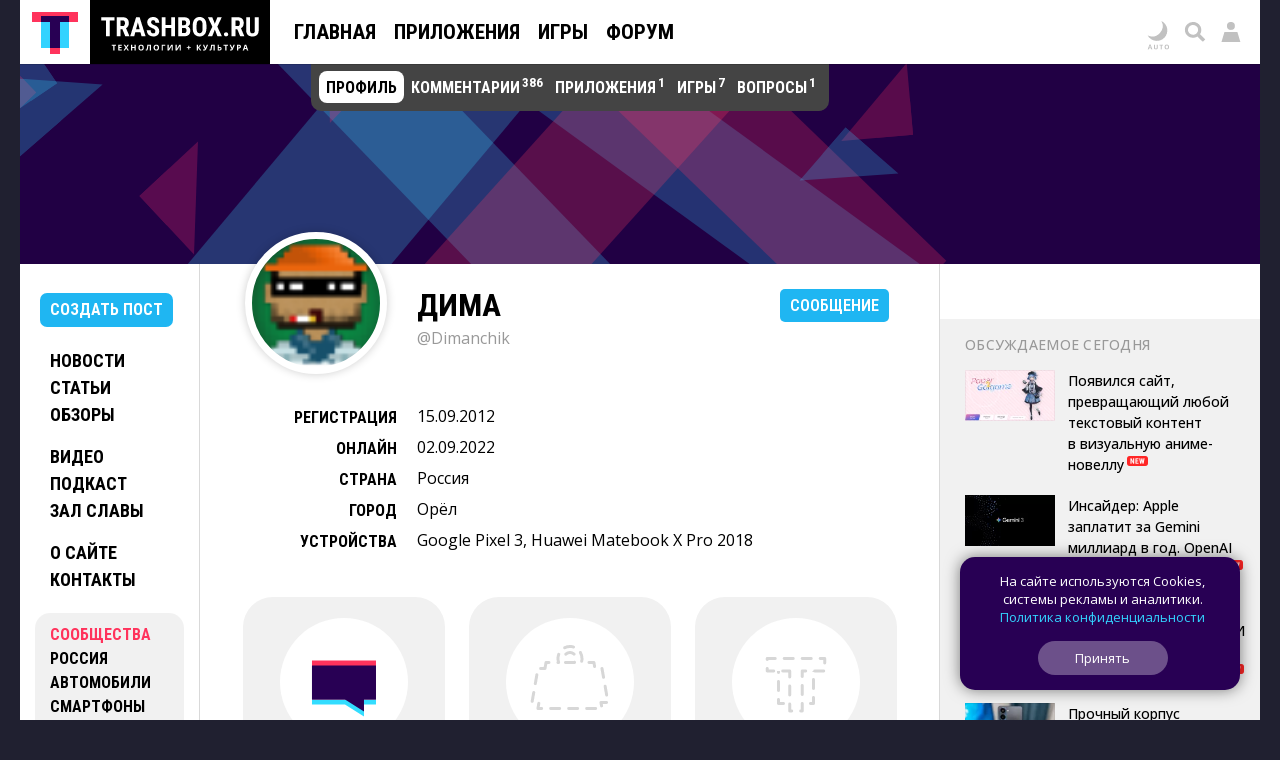

--- FILE ---
content_type: text/html; charset=UTF-8
request_url: https://trashbox.ru/users/Dimanchik/
body_size: 63477
content:
<!DOCTYPE html>
<html id='id_html' lang='ru' prefix='og: http://ogp.me/ns#' class=''>
<head><style>@font-face{font-family:'Open Sans';font-style:normal;font-weight:300 800;font-stretch:100%;font-display:swap;src:url(/css/fonts/1.woff2) format('woff2');unicode-range:U+0301,U+0400-045F,U+0490-0491,U+04B0-04B1,U+2116}@font-face{font-family:'Open Sans';font-style:normal;font-weight:300 800;font-stretch:100%;font-display:swap;src:url(/css/fonts/3.woff2) format('woff2');unicode-range:U+0370-0377,U+037A-037F,U+0384-038A,U+038C,U+038E-03A1,U+03A3-03FF}@font-face{font-family:'Open Sans';font-style:normal;font-weight:300 800;font-stretch:100%;font-display:swap;src:url(/css/fonts/5.woff2) format('woff2');unicode-range:U+0302-0303,U+0305,U+0307-0308,U+0310,U+0312,U+0315,U+031A,U+0326-0327,U+032C,U+032F-0330,U+0332-0333,U+0338,U+033A,U+0346,U+034D,U+0391-03A1,U+03A3-03A9,U+03B1-03C9,U+03D1,U+03D5-03D6,U+03F0-03F1,U+03F4-03F5,U+2016-2017,U+2034-2038,U+203C,U+2040,U+2043,U+2047,U+2050,U+2057,U+205F,U+2070-2071,U+2074-208E,U+2090-209C,U+20D0-20DC,U+20E1,U+20E5-20EF,U+2100-2112,U+2114-2115,U+2117-2121,U+2123-214F,U+2190,U+2192,U+2194-21AE,U+21B0-21E5,U+21F1-21F2,U+21F4-2211,U+2213-2214,U+2216-22FF,U+2308-230B,U+2310,U+2319,U+231C-2321,U+2336-237A,U+237C,U+2395,U+239B-23B7,U+23D0,U+23DC-23E1,U+2474-2475,U+25AF,U+25B3,U+25B7,U+25BD,U+25C1,U+25CA,U+25CC,U+25FB,U+266D-266F,U+27C0-27FF,U+2900-2AFF,U+2B0E-2B11,U+2B30-2B4C,U+2BFE,U+3030,U+FF5B,U+FF5D,U+1D400-1D7FF,U+1EE00-1EEFF}@font-face{font-family:'Open Sans';font-style:normal;font-weight:300 800;font-stretch:100%;font-display:swap;src:url(/css/fonts/6.woff2) format('woff2');unicode-range:U+0001-000C,U+000E-001F,U+007F-009F,U+20DD-20E0,U+20E2-20E4,U+2150-218F,U+2190,U+2192,U+2194-2199,U+21AF,U+21E6-21F0,U+21F3,U+2218-2219,U+2299,U+22C4-22C6,U+2300-243F,U+2440-244A,U+2460-24FF,U+25A0-27BF,U+2800-28FF,U+2921-2922,U+2981,U+29BF,U+29EB,U+2B00-2BFF,U+4DC0-4DFF,U+FFF9-FFFB,U+10140-1018E,U+10190-1019C,U+101A0,U+101D0-101FD,U+102E0-102FB,U+10E60-10E7E,U+1D2C0-1D2D3,U+1D2E0-1D37F,U+1F000-1F0FF,U+1F100-1F1AD,U+1F1E6-1F1FF,U+1F30D-1F30F,U+1F315,U+1F31C,U+1F31E,U+1F320-1F32C,U+1F336,U+1F378,U+1F37D,U+1F382,U+1F393-1F39F,U+1F3A7-1F3A8,U+1F3AC-1F3AF,U+1F3C2,U+1F3C4-1F3C6,U+1F3CA-1F3CE,U+1F3D4-1F3E0,U+1F3ED,U+1F3F1-1F3F3,U+1F3F5-1F3F7,U+1F408,U+1F415,U+1F41F,U+1F426,U+1F43F,U+1F441-1F442,U+1F444,U+1F446-1F449,U+1F44C-1F44E,U+1F453,U+1F46A,U+1F47D,U+1F4A3,U+1F4B0,U+1F4B3,U+1F4B9,U+1F4BB,U+1F4BF,U+1F4C8-1F4CB,U+1F4D6,U+1F4DA,U+1F4DF,U+1F4E3-1F4E6,U+1F4EA-1F4ED,U+1F4F7,U+1F4F9-1F4FB,U+1F4FD-1F4FE,U+1F503,U+1F507-1F50B,U+1F50D,U+1F512-1F513,U+1F53E-1F54A,U+1F54F-1F5FA,U+1F610,U+1F650-1F67F,U+1F687,U+1F68D,U+1F691,U+1F694,U+1F698,U+1F6AD,U+1F6B2,U+1F6B9-1F6BA,U+1F6BC,U+1F6C6-1F6CF,U+1F6D3-1F6D7,U+1F6E0-1F6EA,U+1F6F0-1F6F3,U+1F6F7-1F6FC,U+1F700-1F7FF,U+1F800-1F80B,U+1F810-1F847,U+1F850-1F859,U+1F860-1F887,U+1F890-1F8AD,U+1F8B0-1F8BB,U+1F8C0-1F8C1,U+1F900-1F90B,U+1F93B,U+1F946,U+1F984,U+1F996,U+1F9E9,U+1FA00-1FA6F,U+1FA70-1FA7C,U+1FA80-1FA89,U+1FA8F-1FAC6,U+1FACE-1FADC,U+1FADF-1FAE9,U+1FAF0-1FAF8,U+1FB00-1FBFF}@font-face{font-family:'Open Sans';font-style:normal;font-weight:300 800;font-stretch:100%;font-display:swap;src:url(/css/fonts/9.woff2) format('woff2');unicode-range:U+0000-00FF,U+0131,U+0152-0153,U+02BB-02BC,U+02C6,U+02DA,U+02DC,U+0304,U+0308,U+0329,U+2000-206F,U+20AC,U+2122,U+2191,U+2193,U+2212,U+2215,U+FEFF,U+FFFD}@font-face{font-family:'Roboto Condensed';font-style:normal;font-weight:100 900;font-display:swap;src:url(/css/fonts/11.woff2) format('woff2');unicode-range:U+0301,U+0400-045F,U+0490-0491,U+04B0-04B1,U+2116}@font-face{font-family:'Roboto Condensed';font-style:normal;font-weight:100 900;font-display:swap;src:url(/css/fonts/13.woff2) format('woff2');unicode-range:U+0370-0377,U+037A-037F,U+0384-038A,U+038C,U+038E-03A1,U+03A3-03FF}@font-face{font-family:'Roboto Condensed';font-style:normal;font-weight:100 900;font-display:swap;src:url(/css/fonts/16.woff2) format('woff2');unicode-range:U+0000-00FF,U+0131,U+0152-0153,U+02BB-02BC,U+02C6,U+02DA,U+02DC,U+0304,U+0308,U+0329,U+2000-206F,U+20AC,U+2122,U+2191,U+2193,U+2212,U+2215,U+FEFF,U+FFFD}</style><link rel="dns-prefetch" href="//counter.yadro.ru/">
<link rel="dns-prefetch" href="//vk.com/">
<link rel="dns-prefetch" href="//mc.yandex.ru/"><link rel='preload' as='image' href='/728x90.gif'>
<link rel='preload' as='image' href='https://trashbox.ru/files/2398790_c97303/dsc00101.jpg_min2.jpg'>
<link rel='preload' as='image' href='https://trashbox.ru/files/2419068_16d74c/dsc01220.jpg_min2.jpg'>
<link rel='preload' as='script' href='https://trashbox.ru/webcache/all_js_202512175129.gz.js'>
<title>Dimanchik — Профиль</title>
<meta http-equiv='Content-Type' content='text/html; charset=utf-8'>
<meta name='yandex-verification' content='4bceb245bd29c9f8'>
<meta name="verify-v1" content="EsKUOUfxOPGqazhS/f6PLQWiKOgk1q7gTbuE0hznix0="><meta name='Keywords' content='Android, Apple, iOS, iPhone, программы, приложения, игры, темы, мобильный, смартфон, андроид, айфон, айпад, технологии, IT, культура, наука'>
<meta name='Description' content='Профиль Dimanchik на Trashbox.ru'>
<meta name="format-detection" content="telephone=no">
<meta name="color-scheme" content="dark light">
<meta name="theme-color" content="#F1F1F1" media="(prefers-color-scheme: light)" id="meta_theme_color_light">
<meta name="theme-color" content="#171717" media="(prefers-color-scheme: dark)" id="meta_theme_color_dark">
<link rel="yandex-tableau-widget" href="https://trashbox.ru/manifest_yandex_tableau.json?3">
<meta id=meta_viewport name="viewport" content="width=device-width,initial-scale=1,viewport-fit=cover">
<meta name="apple-touch-fullscreen" content="yes">
<meta name="mobile-web-app-capable" content="yes">
<meta name="apple-mobile-web-app-capable" content="yes">
<meta name="apple-mobile-web-app-status-bar-style" content="black">
<link rel='canonical' href='https://trashbox.ru/users/Dimanchik/'>
<meta property="og:image" content="https://trashbox.ru/img/logo/logo_trash_2024_og_image_grey.png">
<meta property="og:url" content="https://trashbox.ru/public/profile/">
<meta property="og:title" content="Dimanchik — Профиль">
<meta property="og:description" content="Профиль Dimanchik на Trashbox.ru">
<meta property="og:type" content="website">
<meta property="og:site_name" content="Trashbox.ru">
<meta name='twitter:card' content='summary_large_image'>
<meta name='twitter:title' content='Dimanchik — Профиль'>
<meta name='twitter:description' content='Профиль Dimanchik на Trashbox.ru'>
<meta name='twitter:image' content='https://trashbox.ru/img/logo/logo_trash_2024_og_image_grey.png'>
<meta name='twitter:url' content='https://trashbox.ru/users/Dimanchik/'>
<meta name='twitter:site' content='@trashbox_ru'>
<meta name='twitter:creator' content='@trashbox_ru'>
<link rel="manifest" href="/manifest_trashbox.json?26"><style>:root{--bw-bg-back-color:#202030;--bw-bg-back-color-editor:#999;--bw-bg-color:white;--bw-bg-color-f1:#f1f1f1;--bw-bg-color-f1-transparent:#0000000E;--bw-bg-color-f7-transparent:#00000009;--bw-bg-color-e7-transparent:#00000030;--bw-bg-color-blocked:#fee;--bw-bg-color-light-blue:#edf7fe;--bw-text-color:black;--bw-text-color-accent:black;--bw-text-color-77:#777;--bw-text-color-99:#999;--bw-text-color-55:#555;--bw-text-color-cc:#ccc;--bw-text-color-d7:#d7d7d7;--bw-text-color-b0:#b0b0b0;--bw-link-color:#1fb6f2;--bw-link-color2:#09f;--bw-link-color-reverse:#33d3ff;--bw-link-color-menu:black;--bw-link-hover-color-text:white;--bw-link-hover-color-bg:#1fb6f2;--bw-link-hover-color:#3cf;--bw-highlight-color1-bg:#1fb6f2;--bw-highlight-color1-text:white;--bw-highlight-color2-bg:#325;--bw-top-news-color1-bg:black;--bw-top-news-color1-text:white;--bw-cover-link-color:black;--bw-panel-bg-color:var(--bw-bg-color-f1-transparent);--bw-bottom-text-color:#fff;--bw-bottom-text-color99:#ffffff99;--bw-night-opacity:1;--bw-border-color-f1:#f1f1f1;--bw-border-color-e7:#e7e7e7;--bw-border-color-c0:silver;--bw-logo-bg-position:top center;--bw-logo-bg-position2:bottom center;--bw-logo-bg-color:none;--bw-logo-bg-color2:#202030;--bw-logo-bg-color-top:black;--bw-bg-color-blockquote:#f7f7f7;--bw-menu-bottom-line-color:rgba(0,0,0,.15);--bw-top-menu-button-filter:none;--bw-button-reg-bg:black;--bw-button-bg-download-file:#3cf;--bw-button-bg-blue:#1fb6f2;--bw-button-color-blue:white;--bw-button-bg-red1:#fd7979;--bw-button-color-red1:white;--bw-button-red:#ff335c;--bw-button-bg-red:#ff335c;--bw-button-color-red:white;--bw-button-bg-red2:#b60029;--bw-button-color-red2:white;--bw-button-bg-gray:var(--bw-bg-color-f1-transparent);--bw-button-color-gray:#606050;--bw-button-bg-white:white;--bw-button-color-white:black;--bw-button-bg-oauth-active:black;--bw-button-bg-gray-modal2:#444;--bw-button-bg-gray-default:#aaa;--bw-button-color-gray-default:white;--bw-button-bg-gray-active:#777;--bw-button-color-gray-active:white;--bw-button-bg-gray-nobg:transparent;--bw-button-color-gray-nobg:#999;--bw-user-menu-color:black;--bw-user-menu-header-bg:#f1f1f1;--bw-user-menu-header-bg-mobile:#e9e9e9;--bw-user-menu-shadow:rgba(0,0,0,.3);--bw-avatar-shadow:rgba(0,0,0,.2);--bw-editor-control-block-bg:black;--bw-top-menu-button-black-bg:black;--bw-top-menu-mobile-active-bg:#1fb6f2;--bw-bg-color-menu:white;--bw-bg-color-menu2:rgba(255,255,255,.9);--bw-bg-color-menu-mobile2:rgba(255,255,255,.9);--bw-bg-color-mobile-top:white;--bw-input-color:black;--bw-input-bg-search:#e9e9e9;--bw-input-bg-search-focus:#f1f1f1;--bw-editor-block-border:silver;--bw-editor-modal-menu-bg:white;--bw-editor-instuction-color:#999;--bw-comment-header-bg:#f1f1f1;--bw-comment-header-bg-hover:#e7e7e7;--bw-comment-header-bg-highlight:#1fb6f230;--bw-comment-header-bg-hover-highlight:#1fb6f245;--bw-download-bg:white;--bw-download-color:var(--bw-link-color);--bw-download-border-color:var(--bw-link-color);--bw-alert-bg-color:#fdd;--bw-alert-bg-color2:#fee;--bw-bg-cert-green:#0c0;--bw-bg-cert-red:#c00;--bw-bg-cert-pink:#FF7373;--bw-bg-cert-yellow:#fc0;--bw-bg-cert-grey:#999;--bw-bg-av0:#b0b0b0;--bw-bg-av1:#F99;--bw-bg-av3:#F33;--bw-bg-av10:#c00;--bw-input-bg-search-pc:#646473;--bw-table-border-color:#d7d7d7;--bw-table-dark-bg:#f7f7f7;--bw-bg-color-tier-img:white;--bw-scrollbar-color:silver;--bw-submenu-bg:#444;--bw-submenu-color:white;--bw-submenu-color-active:black;--bw-submenu-background-active:white}:root .dark_theme{--bw-bg-back-color:black;--bw-bg-back-color-editor:black;--bw-bg-color:#171717;--bw-bg-color-f1:#242424;--bw-bg-color-f1-transparent:#ffffff12;--bw-bg-color-f7-transparent:#ffffff0C;--bw-bg-color-e7-transparent:#ffffff30;--bw-bg-color-blocked:#322121;--bw-bg-color-light-blue:#171d2a;--bw-text-color:#d9d9d9;--bw-text-color-accent:white;--bw-text-color-77:#888;--bw-text-color-99:#777;--bw-text-color-55:#aaa;--bw-text-color-cc:#444;--bw-text-color-d7:#555;--bw-text-color-b0:#707070;--bw-link-color:#33d3ff;--bw-link-color2:#33d3ff;--bw-link-color-reverse:#1fb6f2;--bw-link-color-menu:#d9d9d9;--bw-link-hover-color-text:white;--bw-link-hover-color-bg:#3cf;--bw-link-hover-color:#3cf;--bw-highlight-color1-bg:#005696;--bw-highlight-color1-text:white;--bw-highlight-color2-bg:#005696;--bw-top-news-color1-bg:#171717;--bw-top-news-color1-text:#d9d9d9;--bw-cover-link-color:#d9d9d9;--bw-panel-bg-color:var(--bw-bg-color-f1-transparent);--bw-bottom-text-color:#d9d9d9;--bw-bottom-text-color99:#d9d9d999;--bw-night-opacity:.8;--bw-border-color-f1:#d9d9d920;--bw-border-color-e7:#d9d9d930;--bw-border-color-c0:#d9d9d940;--bw-logo-bg-position:bottom center;--bw-logo-bg-position2:top center;--bw-logo-bg-color:#171717;--bw-logo-bg-color2:white;--bw-logo-bg-color-top:#333;--bw-bg-color-blockquote:#333;--bw-menu-bottom-line-color:rgba(255,255,255,.1);--bw-top-menu-button-filter:drop-shadow(0 0 1.5px rgba(0,0,0,.5));--bw-button-reg-bg:#333;--bw-button-bg-download-file:#0c9cd5;--bw-button-bg-blue:#0c9cd5;--bw-button-color-blue:white;--bw-button-bg-red1:#582727;--bw-button-color-red1:white;--bw-button-bg-red2:#661515;--bw-button-color-red2:white;--bw-button-red:#ff335c;--bw-button-bg-red:#ff335c;--bw-button-color-red:white;--bw-button-bg-gray:var(--bw-bg-color-f1-transparent);--bw-button-color-gray:#d9d9d9;--bw-button-bg-oauth-active:#444;--bw-button-bg-gray-modal2:#444;--bw-button-bg-gray-default:#494949;--bw-button-color-gray-default:#d9d9d9;--bw-button-bg-gray-active:#696969;--bw-button-color-gray-active:white;--bw-button-bg-gray-nobg:transparent;--bw-button-color-gray-nobg:#999;--bw-user-menu-color:#d9d9d9;--bw-user-menu-header-bg:#444;--bw-user-menu-header-bg-mobile:#444;--bw-user-menu-shadow:rgba(0,0,0,1);--bw-avatar-shadow:rgba(0,0,0,.3);--bw-editor-control-block-bg:#333;--bw-top-menu-button-black-bg:#171717;--bw-top-menu-mobile-active-bg:#555;--bw-bg-color-menu:#222;--bw-bg-color-menu2:#171717b8;--bw-bg-color-menu-mobile2:#222222c0;--bw-bg-color-mobile-top:#202020;--bw-input-color:#d9d9d9;--bw-input-bg-search:#444;--bw-input-bg-search-focus:#333;--bw-editor-block-border:#444;--bw-editor-modal-menu-bg:#333;--bw-editor-instuction-color:#eee;--bw-comment-header-bg:#232323;--bw-comment-header-bg-hover:#303030;--bw-comment-header-bg-highlight:#1fb6f255;--bw-comment-header-bg-hover-highlight:#1fb6f270;--bw-download-bg:#333;--bw-download-color:var(--bw-link-color);--bw-download-border-color:#333;--bw-alert-bg-color:#401717;--bw-alert-bg-color2:#401717;--bw-bg-cert-green:#00a600;--bw-bg-cert-red:#c00;--bw-bg-cert-pink:#FF7373;--bw-bg-cert-yellow:#fc0;--bw-bg-cert-grey:#444;--bw-bg-av0:#b0b0b0;--bw-bg-av1:#F99;--bw-bg-av3:#F33;--bw-bg-av10:#c00;--bw-input-bg-search-pc:#333;--bw-table-border-color:#3E3E3E;--bw-table-dark-bg:#282828;--bw-bg-color-tier-img:black;--bw-scrollbar-color:#333;--bw-submenu-bg:#272727;--bw-submenu-color:#d9d9d9;--bw-submenu-color-active:white;--bw-submenu-background-active:#ffffff19}.ua_chrome_ios #div_page_right *,.ua_chrome_ios #div_layout_top *,.ua_chrome_ios #div_layout_news *,.ua_chrome_ios .table_topic_top *,.ua_chrome_ios .div_topic_rec_text *,.ua_chrome_ios .div_reviews_bottom *,.ua_chrome_ios .div_daily_software_block *,.ua_chrome_ios #div_bottom_panel *,.ua_chrome_ios .div_bottom_block *,.ua_chrome_ios #div_bottom_subscribe_placeholder *,.ua_chrome_ios .div_votes_control *,.ua_chrome_ios .div_moderate_block *,.ua_chrome_ios .div_comment_main_block *,.ua_chrome_ios .div_show_topic_comments,.ua_chrome_ios .page_index .div_page_left *,.ua_chrome_ios .div_content_cat_topics *,.ua_chrome_ios .div_navigator_new *,.ua_chrome_ios .div_page_top_headers_block *,.ua_chrome_ios .div_files *,.ua_chrome_ios .div_topic_top_download *,.ua_chrome_ios .div_topic_rec *,.ua_chrome_ios .div_additional_topic_navigation *,.ua_chrome_ios .div_topic_rec::before,.ua_chrome_ios .div_landing *{text-size-adjust:none;-moz-text-size-adjust:none;-webkit-text-size-adjust:none}:root{--bw-padding-left:50px;--bw-padding-right:50px;--bw-padding-left-icons:max(10px,calc(var(--bw-padding-left) - 30px));--bw-padding-right-icons:max(10px,calc(var(--bw-padding-right) - 30px));--bw-timeline-max-width:750px;--bw-padding-left-rside:25px;--bw-padding-right-rside:15px;--bw-padding-left-lside:30px;--bw-padding-right-lside:10px;--bw-menu-icon-size:64px}.div_main_padding{padding-left:var(--bw-padding-left);padding-right:var(--bw-padding-right)}html{-webkit-overflow-scrolling:touch;scroll-behavior:smooth}body{padding:0;margin:0;font:0.625em/1.5 'Open Sans',Verdana,sans-serif;background:#202030;color:black;color:var(--bw-text-color);background:var(--bw-bg-back-color);text-size-adjust:none;-moz-text-size-adjust:none;-webkit-text-size-adjust:none;-webkit-overflow-scrolling:touch}.body_desktop{min-width:990px}.a{cursor:pointer}.caps{font-family:"Roboto Condensed",Verdana,Arial,sans-serif;font-weight:700;text-transform:uppercase}.div_logo_square,.div_logo_full{padding:0;background-size:cover;background-position:top center;background-position:var(--bw-logo-bg-position);display:inline-block;background-color:white;background-color:var(--bw-logo-bg-color)}.div_logo_square{width:96px;height:96px}.div_logo_square.w64{width:64px;height:64px}.div_logo_full{width:250px;height:70px}.div_logo_square:hover,.div_logo_full:hover,#div_top_logo a:hover .div_logo_square{background-color:#202030;background-color:var(--bw-logo-bg-color2);background-position:bottom center;background-position:var(--bw-logo-bg-position2)}.body_tablet_mode .div_layout,.body_tablet_mode #div_layout_top{max-width:990px!important}.background_none{background:none!important}.display_none{display:none!important}.display_block{display:block!important}.visibility_hidden{visibility:hidden!important}.word_break_all{-webkit-hyphens:auto;hyphens:auto;word-break:break-all}.word_break_word{overflow-wrap:break-word;word-wrap:break-word;-ms-word-break:break-all;word-break:break-all;word-break:break-word}div{box-sizing:border-box;-webkit-box-sizing:border-box;-moz-box-sizing:border-box}.br_header{display:none}.symbol{font-family:Verdana,sans-serif!important}.no_padding_margin{padding:0px!important;margin:0px!important}.div_old_browser_alert{background:#FFC;font-size:1.4em;padding:5px 50px 5px 10px;border-bottom:1px solid black;margin-bottom:5px}.center{text-align:center}.inline_block{display:inline-block}.table_center{margin:0 auto}img{border:none}.img_space_5{margin:5px 0}.img_space_10{margin:10px 0}.img_space_animation img{object-fit:contain}.center.gallery .img_space_5,.center.gallery .img_space_10{margin:0}h1,h2,h3,h4,h5,h6{font-weight:400;margin:0;padding:0}.text12{font-size:1.2em}.text13{font-size:1.3em}.text14{font-size:1.3em}.text16{font-size:1.6em}.text18{font-size:1.8em}.margin_auto{margin:0 auto}.clear{clear:both}.div_topic b,.div_topic strong{font-weight:600}a{padding:1px;text-decoration:none}a,a:visited,.a{color:#1fb6f2;color:var(--bw-link-color)}a:hover,.a:hover{color:white;background-color:#1fb6f2;color:var(--bw-link-hover-color-text);background-color:var(--bw-link-hover-color-bg);text-decoration:none;cursor:pointer}.a_dashed{border-bottom:1px dashed #1fb6f2;border-bottom:1px dashed var(--bw-link-color);text-decoration:none!important;padding-bottom:0px!important}.a_dashed_dark{border-bottom:1px dashed silver;border-bottom:1px dashed var(--bw-border-color-c0);text-decoration:none!important;padding-bottom:0px!important}.a_dashed_white{border-bottom:1px dashed white;text-decoration:none!important;padding-bottom:0px!important}.a_dashed:hover,.a_dashed_dark:hover,.a_dashed_white:hover{padding-bottom:1px!important;border:none}.a_hover_opacity:hover{opacity:.8}.left{float:left}.right{float:right}.text_right{text-align:right}.white{color:white}.white a,a .white,a:visited .white,.white a:visited{color:white;text-decoration:underline}.white a:hover,a:hover .white{color:black;text-decoration:none;background-color:white}.pink{color:var(--bw-button-red)!important;background:none!important}.blue{background-color:#1fb6f2;color:white!important}.blue a,a .blue,a:visited .blue,.blue a:visited{background-color:#1fb6f2;color:white;text-decoration:none}.blue a:hover,a:hover .blue,a.blue:hover{color:white;text-decoration:none;background-color:black}.blue3,.blue3:visited{color:#0099FF!important}.blue2{background:none;color:#0099FF!important}.blue2 a,a .blue2,a:visited .blue2,.blue2 a:visited{color:#09F;text-decoration:none}.blue2 a:hover,a:hover .blue2,a.blue2:hover{color:white!important;text-decoration:none;background-color:#09F}.red{color:#E00}.red a,a .red,a.red:visited,.red a:visited{color:#E00;text-decoration:underline}.red a:hover,a.red:hover{color:white!important;text-decoration:none!important;background-color:#EE0000!important}.black{color:black}.black a,a .black,a.black,a.black:visited,.black a:visited{color:black;color:var(--bw-text-color);text-decoration:none}.black a:hover,a.black:hover{color:white!important;color:var(--bw-bg-color)!important;text-decoration:none!important;background-color:black!important;background-color:var(--bw-text-color)!important}.dark{color:#999999!important;color:var(--bw-text-color-99)!important}.dark a,a .dark,a:visited .dark,.dark a:visited{color:#999999!important;color:var(--bw-text-color-99)!important;text-decoration:underline!important}.dark a:hover,a.dark:hover{color:white!important;color:var(--bw-bg-color)!important;text-decoration:none!important;background-color:#999999!important;background-color:var(--bw-text-color-99)!important}.dark2{color:#555}.dark2 a,a .dark2,a:visited .dark2,.dark2 a:visited{color:#555;text-decoration:underline!important}.dark2 a:hover,a.dark2:hover{color:white!important;text-decoration:none!important;background-color:#555}.dark3{color:#777}.dark3 a,a .dark3,a:visited .dark3,.dark3 a:visited{color:#777;text-decoration:underline!important}.dark3 a:hover,a.dark3:hover{color:white!important;text-decoration:none!important;background-color:#777}.underline a,a.underline{text-decoration:underline!important}.underline a:hover,a.underline:hover{text-decoration:none!important}.nobg{background:none!important;color:#1fb6f2!important}.nobg_hover a:hover{background-color:white}.adnobg *{background:none!important}.adnobg a{padding:0}.a_nobackground{background:none!important;padding:0px!important}.nobackground_a a{background:none!important}.onlyunderline a,a.onlyunderline{text-decoration:none!important;background:none!important}.onlyunderline a:hover,a.onlyunderline:hover,.onlyunderline:hover{text-decoration:underline!important;background:none!important}.nounderline a,a.nounderline{text-decoration:none!important}div{vertical-align:top}table,tr,td{border:none;border-spacing:0}tr,td{padding:0;margin:0;vertical-align:top}.absolute{position:absolute}.img_star{width:19px;height:20px;color:red}.div_stats_digit{font-size:32px;margin-top:20px;margin-left:20px;color:#999}.td_stats_caption{vertical-align:middle}ul,ol{padding:0;margin:0 0 10px 0}ul li,ol li{padding:0;margin-left:2em}blockquote{font-style:italic;font-family:Georgia,'Times New Roman';font-size:1.1em;position:relative;margin:15px var(--bw-padding-right) 20px calc(var(--bw-padding-left) + 20px);background:#f7f7f7;background:var(--bw-bg-color-blockquote);padding:5px 10px;clear:both;hyphens:auto;-webkit-hyphens:auto}blockquote:before{content:"“";font-size:4em;color:#777;color:var(--bw-text-color-77);position:absolute;left:-40px;top:-20px;z-index:20}.mobile{display:none}input[type=image]{position:relative;top:2px}.div_table{display:table;vertical-align:top;width:100%}.div_table2{display:table;vertical-align:middle}.div_table_fixed{table-layout:fixed}.div_row{display:table-row;width:100%}.div_cell{display:table-cell;vertical-align:top}.div_table2 .div_cell{vertical-align:middle!important}.img_left{float:left}.img_right{float:right}.comp_right{float:right}.comp_left{float:left}.div_half{width:49.9%;float:left}.h_left_header{display:inline-block;background:#f1f1f1;background:var(--bw-bg-color-f1);padding:10px 20px;margin:30px 0;z-index:100}.h_left_header a{font-size:1.3em}.h_red_bg{border-bottom:5px solid red;color:#777;padding:10px;float:left;position:relative;left:-10px}.span_item{padding:3px 10px 3px 10px;white-space:nowrap}.span_item_active{padding:3px 10px 3px 10px;background:#f1f1f1;background:var(--bw-button-bg-gray);color:var(--bw-button-color-gray);white-space:nowrap}.h_left_header_light{color:#555;padding:0;padding-left:30px;margin-bottom:10px}.h_help{padding:5px 10px 5px 10px;background:#ED1C24;text-align:left;margin-bottom:20px;float:right;font-size:16px}.div_text{padding-bottom:30px;padding-right:40px;padding-left:25px}.div_text_block{padding-bottom:30px;padding-right:40px;padding-left:20px}.h1_padding{margin:0 15px 5px 15px;font-family:"Roboto Condensed",Verdana,Arial,sans-serif;font-weight:700;text-transform:uppercase}.div_navigator_new{margin-bottom:30px;padding-left:var(--bw-padding-left);padding-right:var(--bw-padding-right);color:#777;color:var(--bw-button-color-gray);clear:both}.span_navigator_pages{font-size:2.4em;margin-right:40px}.span_navigator_sort{font-size:1.4em;line-height:1.6em}#div_helper{position:fixed;top:46px;right:41px;background:url(/img/alpha_background_60.png);font-size:14px;padding:5px;z-index:1000;max-width:450px}.div_bookmarks{padding:10px 10px 5px 70px;border-bottom:1px solid #f1f1f1;display:none}.div_bookmarks a:hover{background:none}.div_twitter_button{padding:5px 7px;border-bottom:1px solid #f1f1f1}.div_vkontakte_button{padding:5px 7px;border-bottom:1px solid #f1f1f1;border-right:1px solid #f1f1f1}.div_twitter_button a{background:none!important}.div_topic_button{padding:5px 0;border-bottom:1px solid #f1f1f1;border-left:1px solid #f1f1f1}.a_trashcut{margin:10px 0}.a_trashcut a{background:#1fb6f2;padding:5px 10px;color:white!important;text-decoration:none}.a_trashcut a:hover{background:black}.div_offtop_caption{font-size:1.4em;margin-right:20px;margin-bottom:20px;background:#cfc;padding:10px 20px}.div_profile_control{margin-top:10px}#table_user_info{text-align:left}#div_user_rank_table{width:auto}.td_rank_pos{padding:0 10px 5px 0;width:165px;display:table-cell;min-width:160px}.div_best_user{display:inline-block;padding:0 15px 25px 15px;vertical-align:middle;width:215px}.div_best_user_bg{color:white!important;max-width:185px;padding:0;padding-bottom:10px;display:block;text-decoration:none}.div_best_user_place{font-size:9.2em;line-height:1.1;font-family:'open sans',verdana,arial,sans-serif;font-weight:600}.div_top_user_login{font-size:1.6em}.div_top_user_rank{font-size:1.2em;opacity:.5}.div_top_user_caption{font-size:1.2em;opacity:.7;position:relative;top:7px;padding-top:3px}.grid{display:grid}.div_best_user2{width:220px;border-radius:15px;display:inline-grid;grid-gap:10px;padding:10px 15px 10px 20px;grid-template-columns:auto min-content;color:white!important;margin:0 10px 15px 0;min-height:80px;vertical-align:bottom}.div_best_user_place2{font-size:3.6em;line-height:1;font-weight:600;align-self:center}.div_best_user_caption2{font-size:1.4em;align-self:center;line-height:1.25}.user_elite,.user_elite_nobg{color:#FFB700!important}.user_elite:hover{color:white!important;background:#FFB700!important}.user_elite_jolla,.user_elite_jolla_nobg{color:#02B9B4!important}.user_elite_jolla:hover{color:white!important;background:#02B9B4!important}.img_user_press{width:12px!important;height:12px!important;position:relative;top:1px;margin-left:4px}.div_tier_login .img_user_press{width:16px!important;height:16px!important;top:1px;margin-left:5px}.div_variant_menu{font-size:16px;margin-bottom:20px}.div_variant_menu a{padding:5px 10px;display:inline-block}.div_variant_menu a.active,.div_variant_menu a:hover{background:#1fb6f2;color:white}.gallery_scroll_left,.gallery_scroll_right{background-position:center center!important;background-size:cover!important;position:absolute;z-index:3}.gallery_scroll_left{background-image:url(/img/gallery_left.png)!important}.gallery_scroll_right{background-image:url(/img/gallery_right.png)!important}.gallery_scroll_left:hover{background-image:url(/img/gallery_left_hover2.png)!important}.gallery_scroll_right:hover{background-image:url(/img/gallery_right_hover2.png)!important}.gallery_scroll_left.scroll_size1,.gallery_scroll_right.scroll_size1{width:41px;height:41px;cursor:pointer}.gallery_scroll_left.scroll_size1{left:-20px;top:49px}.gallery_scroll_right.scroll_size1{right:-24px;top:49px}.gallery_scroll_left.scroll_size2,.gallery_scroll_right.scroll_size2{width:100px!important;height:315px!important;cursor:pointer;min-width:auto;min-height:auto;border:none!important;outline:none!important}.gallery_scroll_left.scroll_size2{left:0;top:0;background:url(/img/shadows_left.png)!important;cursor:pointer!important}.gallery_scroll_right.scroll_size2{right:0;top:0;background:url(/img/shadows_right.png)!important;cursor:pointer!important;background-position:right center!important}.gallery_scroll_left.scroll_size3,.gallery_scroll_right.scroll_size3{width:41px;height:41px;cursor:pointer;top:0;border:none!important;display:none}.gallery_scroll_left.scroll_size3{left:10px}.gallery_scroll_right.scroll_size3{right:25px;right:calc(-24px + var(--bw-padding-right))}.scroll_left2{width:100px;height:315px;z-index:100;position:relative;top:0;background:url(/img/shadows_left.png)}.width_auto{width:auto!important}.noclear{clear:none!important}.div_battery_test_bar{background-color:#1fb6f2;height:15px}.div_battery_test_block{overflow-x:scroll;margin:5px 0 5px 0}.div_battery_test_block .div_table.t1{border:2px solid #e7e7e7;border:2px solid var(--bw-border-color-e7);width:auto}.div_battery_test_block span:target{font-weight:700}.div_battery_test_row:hover .div_battery_test_bar{opacity:.8}div_battery_test_bar .div_table{width:auto}.div_battery_test_row .div_cell{vertical-align:middle;text-align:left}.div_battery_test_row,.div_battery_test_info{font-size:.875em}.div_battery_test_row_caption{padding:4px 15px 4px 15px;white-space:nowrap}.div_battery_test_row_caption2{padding:4px 10px 4px 0}.div_battery_test_row.row2 .div_cell{background:#f1f1f1;background:var(--bw-bg-color-f1)}.middle{vertical-align:middle}.div_text_table{overflow-x:scroll;margin-top:5px}.td_dark,.td_dark td{background:#f7f7f7;background:var(--bw-table-dark-bg)}.text_table{box-sizing:border-box;border-collapse:collapse;border-spacing:0;line-height:1.4}.text_table td{border:1px solid #d7d7d7;border:1px solid var(--bw-table-border-color);padding:7px 10px}.propor1{aspect-ratio:1920 / 1200}.propor2{aspect-ratio:1920 / 1080}.relative{position:relative}#adv,.adv{position:absolute}.inter_img0{background-color:#f1f1f1;background-color:var(--bw-panel-bg-color);background-repeat:no-repeat;background-position:center center}.inter_img1{background-color:transparent;background-image:none}.no_selection{user-select:none;-webkit-user-select:none;-moz-user-select:none;-khtml-user-select:none;-ms-user-select:none}.bsb{box-sizing:border-box;-moz-box-sizing:border-box;-webkit-box-sizing:border-box}.notextresize{max-height:999999px}.noscrollbar::-webkit-scrollbar{display:none}.noscrollbar{-ms-overflow-style:none}.noscrollbar{overflow:-moz-scrollbars-none;scrollbar-width:none}.noscrollbar_touch::-webkit-scrollbar{display:none}.noscrollbar_touch{-ms-overflow-style:none}.noscrollbar_touch{overflow:-moz-scrollbars-none;scrollbar-width:none}.styled_scrollbars{scrollbar-width:thin;scrollbar-color:transparent transparent}.styled_scrollbars:hover,.styled_scrollbars:active,.styled_scrollbars:focus{scrollbar-color:var(--bw-scrollbar-color) transparent;scrollbar-width:thin;overflow:auto}.styled_scrollbars::-webkit-scrollbar{width:12px;height:12px;display:initial}.styled_scrollbars:hover::-webkit-scrollbar-thumb,.styled_scrollbars:active::-webkit-scrollbar-thumb,.styled_scrollbars:focus::-webkit-scrollbar-thumb{background:var(--bw-scrollbar-color);border:4px solid var(--bw-bg-color);border-radius:10px}.styled_scrollbars::-webkit-scrollbar-track{background:transparent}.body_mobile{.col1{grid-column:1}.col2{grid-column:2}.col3{grid-column:3}.col4{grid-column:4}.row1{grid-row:1}.row2{grid-row:2}.row3{grid-row:3}.row4{grid-row:4}}.columns2{grid-column:span 2}.ua_mac #div_layout_top,.ua_mac .div_panel_sticky,.ua_mac .submenu_sticky,.ua_mac #div_page_left_side{transform:translateZ(0)}@media handheld{.comp{display:none}}}:target:before{content:"";display:block;height:74px;margin:-74px 0 0}.ns_alert{text-align:center;padding:10px 5px;z-index:10000;position:relative}.ns_alert span{color:#FF9;background:black;padding:3px 7px;line-height:1.6;font-size:1.6em}.opacity_0{opacity:0;will-change:opacity}h1,.h1{font-size:2.4em}h2,.h2{font-size:1.6em}h3,.h3{font-size:1.4em}.pointer{cursor:pointer}.h1_big{font-size:3.2em}.h2_big{font-size:2em}h1.simple{font-size:1.6em}h2.simple{font-size:1.4em}h3.simple{font-size:1.2em}.opacity_05{opacity:.5}.inline{display:inline}.h_page_header{font-family:"Roboto Condensed",Verdana,Arial,sans-serif;text-transform:uppercase;font-weight:600;font-size:3.2em;margin:0 0 15px 0}.h_page_header2{font-size:1.6em;color:#777;margin:0 0 20px 0}.h_page_header3{font-size:2em;margin-top:0;margin-bottom:10px;clear:both}.margin_bottom_0{margin-bottom:0px!important}.margin_bottom_20{margin-bottom:20px!important}.adh0{display:none}.a_download,.a_download:visited{background:#39f;color:white;padding:3px 6px}.div_ext_stores{text-align:center;clear:both}.div_ext_stores.incat{clear:none;text-align:left}.div_mp3_stores{text-align:left;clear:both}.a_ext_store_link:hover{background:none}.a_ext_store_link img{margin:10px 8px 10px 8px;border:none!important;max-width:none!important}.dark_theme .a_ext_store_link img{box-shadow:0 0 10px 0 rgba(255,255,255,.2);border-radius:12px}.div_mp3_stores .a_ext_store_link img{margin:10px 5px 5px 5px}.a_download:hover{background:red;color:white;padding:3px 6px}.div_social3{clear:both}.a_social_link{background:none!important;padding:0!important}.a_social_link:hover{opacity:1}.a_social_link img{margin:2px 3px}.div_social_2016{padding-top:15px}.a_social_link_2016{background:none!important;display:inline-block;margin-bottom:15px;vertical-align:middle;line-height:1;height:38px;border-radius:10px;margin-right:15px;background-color:#999!important}.a_social_link_2016:hover{filter:none;-webkit-filter:none}.a_social_link_2016 .div_img{width:48px;height:38px!important;background-size:528px;display:inline-block;background-position:0 -5px;background-image:url(/img/icons_social_2016-3.png)}.a_social_link_2016 td{vertical-align:middle}.a_social_link_2016 .td_text{padding-right:10px;padding-left:0;padding-bottom:2px;font-size:16px;color:rgba(255,255,255,.85)!important}.a_social_link_2016.vk:hover{background-color:#2B587A!important}.a_social_link_2016.twitter:hover{background-color:#1b95e0!important}.a_social_link_2016.twitter .div_img{width:44px;height:38px!important;background-position:-48px -5px!important}.a_social_link_2016.facebook{margin-right:0}.a_social_link_2016.facebook:hover{background-color:#3b55a0!important}.a_social_link_2016.facebook .div_img{width:42px;height:38px!important;background-position:-96px -5px!important}.div_social_2016_count{padding-left:5px;display:inline-block;margin-left:5px;border-left:1px dotted rgba(255,255,255,.5)}.div_tv{display:block;position:relative;max-width:100%;max-width:100vw;width:560px;height:auto;aspect-ratio:560 / 315}.div_text_content .div_tv,.div_full_screens_solo_video .div_tv{width:100%;height:auto}.div_full_screens_files .div_tv{height:315px;max-width:100vw}.div_medals{clear:both}.div_medals a{background:none;padding:0}.div_medals span,.div_medals_comment span,.div_medals_topic span{background:#555;color:white;padding:3px 7px;position:absolute;margin-top:2px;margin-left:-7px;z-index:10}.div_medals_comment span,.div_medals_topic span{margin-top:5px}.div_medals .img_medal{margin:0 10px 10px 0;width:180px;height:70px}.div_medals_topic{float:right}.div_medals_topic img{width:180px;height:70px;margin-left:20px}.div_medals_comment img{width:180px;height:70px;margin:5px 0 10px 0}.span_good_medals{color:#1fb6f2}.span_bad_medals{color:#D90000}.div_advice{clear:both;margin-top:10px!important}.overflowx_scroll{overflow-x:scroll}.table_admin_stat{font-size:1.3em;width:auto;margin-right:var(--bw-padding-right);margin-left:var(--bw-padding-left)}.table_admin_stat td{border:1px solid #f1f1f1;padding:3px 5px}.table_admin_stat .div_cell{padding:5px 10px}.td_i1{border:none;border-right:5px solid #f1f1f1;color:#999}.td_i2{border:none;border-right:5px solid #1fb6f2;color:#999}.div_youtube_subscribe_1{float:right;margin-right:35px}.div_youtube_subscribe_2{margin-top:5px;margin-bottom:5px}.div_alert{margin:5px 0 15px 0;display:inline-block;max-width:303px;background:#fdd;background:var(--bw-alert-bg-color);padding:10px 15px;border-radius:10px;font-size:16px;text-align:left}.div_alert ul{margin:0}.div_alert li{margin-left:1em}.div_submenu_users{padding-top:10px;padding-bottom:10px}.div_sumbenu_item_text{display:inline-block}.div_sumbenu_item{font-size:1.6em;white-space:nowrap;position:relative;padding:5px 7px 3px 7px;border-radius:8px;display:inline-block;color:white!important;color:var(--bw-submenu-color)!important;background:none!important;transition:0.15s color ease-out}.long_menu .div_sumbenu_item{padding:4px 6px 2px 6px;font-size:1.3em}.div_sumbenu_count_block{display:inline-block;position:relative}.div_sumbenu_count{position:relative;left:2px;line-height:0;padding-left:0;vertical-align:super;font-size:smaller;display:inline-block}.div_sumbenu_item:hover{text-shadow:0 0 10px #ffffff90}.dark_theme .div_sumbenu_item:hover{text-shadow:0 0 10px #ffffff40}.div_sumbenu_item.active{color:black!important;color:var(--bw-submenu-color-active)!important;background:white!important;background:var(--bw-submenu-background-active)!important}.div_top_submenu_block{--bw-submenu-shift:0;top:0;position:relative;height:0;z-index:90;overflow:visible;display:grid;justify-items:center;justify-content:center;width:100%;grid-template-columns:180px calc(100% - 500px) 320px}.div_top_submenu_block2{padding-left:calc(var(--bw-padding-left) - 13px);padding-right:calc(var(--bw-padding-right) - 13px);top:15px;top:var(--bw-submenu-shift);display:grid;justify-items:center;height:0;overflow-y:visible;position:relative;grid-column:2;white-space:nowrap;align-items:start}.body_no_right_panel .div_top_submenu_block{grid-template-columns:auto}.body_no_right_panel .div_top_submenu_block2{grid-column:1}.div_top_submenu{position:relative;background:#444;background:var(--bw-submenu-bg);color:white;border-radius:10px;top:-1px;filter:opacity(1);white-space:nowrap;padding:8px;will-change:transform}.submenu_sticky{position:sticky;top:calc(64px - var(--bw-submenu-shift))}.submenu_sticky.submenu_profile{top:64px}.submenu_sticky .div_top_submenu{border-radius:0 0 10px 10px;transform:translateY(-100%);filter:opacity(0)}.submenu_sticky2{display:none}.submenu_end{display:grid}.submenu_sticky2 .div_top_submenu{transition:0.2s transform ease-out,0.2s filter ease-out,0.2s background ease-out}.long_menu .div_top_submenu{padding:6px}.div_top_submenu_block.submenu_index{--bw-submenu-shift:22px}.submenu_index .div_top_submenu_block2{justify-self:left;justify-content:left;max-width:680px}.div_top_submenu_block.submenu_profile{--bw-submenu-shift:0}.div_top_submenu_block.submenu_hubs{--bw-submenu-shift:10px}.div_top_submenu_block.submenu_legends{--bw-submenu-shift:-20px}.submenu_show{display:grid}.submenu_show2 .div_top_submenu{transform:translateY(0)!important;filter:opacity(1)}.submenu_index:not(.submenu_sticky) .div_top_submenu{background:white!important;background:var(--bw-bg-color)!important}.submenu_index:not(.submenu_sticky) .div_top_submenu .div_sumbenu_item{color:#999!important;color:var(--bw-text-color-99)!important}.submenu_index:not(.submenu_sticky) .div_top_submenu .div_sumbenu_item.active{background:#f1f1f1!important;background:var(--bw-bg-color-f1)!important;color:black!important;color:var(--bw-text-color)!important}.div_profile_control a{padding:0 5px}@supports (-webkit-backdrop-filter:none) or (backdrop-filter:none){.ua_apple .div_top_submenu{background:rgba(80,80,80,.6);backdrop-filter:saturate(180%) blur(15px);-webkit-backdrop-filter:saturate(180%) blur(15px)}.ua_apple .dark_theme .div_top_submenu{background:rgba(40,40,40,.6)}}.intext_block a:hover{background:none}.intext_block{max-width:600px}.div_block{margin:0 20px 20px 0}.h_index{margin-bottom:5px}h1.h_index{margin-bottom:0}.div_linker{padding:10px 15px;float:left;background:#f1f1f1}.div_topic_control{border-bottom:.5px solid var(--bw-menu-bottom-line-color);padding:2px 0 20px 0;position:relative;font-size:1.3em;display:grid;grid-gap:10px;align-items:center;margin-bottom:10px}.div_moderate_block{margin-right:10px;margin-bottom:10px}.div_moderate_caption{padding:0 0 5px 5px;font-size:1em;font-weight:600}.div_moderate_links a{white-space:nowrap;background:#f1f1f1;background:var(--bw-button-bg-gray);padding:5px 10px;color:black!important;color:var(--bw-button-color-gray)!important;display:inline-block;font-size:.9em;box-decoration-break:clone;-webkit-box-decoration-break:clone}.div_moderate_links{overflow:hidden;display:inline-block;box-decoration-break:clone;-webkit-box-decoration-break:clone}.div_moderate_links.current{padding:0 20px 10px 20px;white-space:nowrap;overflow-x:scroll;overflow-y:visible}.div_moderate_links a:nth-child(1){border-radius:8px 0 0 8px;padding-left:15px}.div_moderate_links a:last-child{border-radius:0 8px 8px 0;padding-right:15px}.div_moderate_links a:nth-child(1):last-child{border-radius:8px}.div_moderate_links a.round{border-radius:8px;padding-left:15px;padding-right:15px;margin-right:10px}.div_moderate_links.separate{border-radius:0}.div_moderate_links.separate a{margin-right:5px;margin-bottom:5px;padding:5px 10px!important}.div_moderate_links a.default{background:#d0d0d0;color:black!important;background:var(--bw-button-bg-gray-default);color:var(--bw-button-color-gray-default)!important}.div_moderate_links a.active{background:#1fb6f2;background:var(--bw-button-bg-blue);color:white!important;color:var(--bw-button-color-blue)}.div_moderate_links a.active2{background:#fd7979;color:white!important;background:var(--bw-button-bg-red1);color:var(--bw-button-color-red1)!important}.div_profile_top_descr{font-size:1.6em;padding-top:10px;grid-column:span 2}.div_badge_available1{padding-top:10px;line-height:2}.div_badge_available2{border-radius:5px;display:inline-block;white-space:nowrap;padding:0 7px}.h_page_tag{font-size:2.8em}.div_trashcast_info{font-size:1.8em;margin-top:20px;margin-right:40px;text-align:left;border-top:1px solid #1fb6f280;border-bottom:1px solid #1fb6f280;padding:10px 20px;text-align:center}.table_topic_top{display:grid;align-items:center;grid-gap:10px 15px;max-width:100%;overflow-x:hidden;padding-left:15px;padding-right:15px;padding-left:var(--bw-padding-left);padding-right:var(--bw-padding-right);padding-bottom:10px}.table_topic_top{grid-template-columns:auto max-content}.table_topic_top.with_icon{grid-template-columns:max-content auto max-content}.table_topic_top.nosoft_topic{text-align:center}.table_topic_top .div_topic_caption{align-self:start}.div_topic_comments{margin-top:10px;position:relative}.div_topic_comments_padding{margin-left:40px;margin-left:40px;margin-left:var(--bw-padding-left);margin-right:var(--bw-padding-right)}.div_topic_comments_tree{padding-bottom:20px}.div_image_news{text-align:center}.div_screens_scroll{text-align:center;overflow-x:scroll;overflow-y:hidden;white-space:nowrap;line-height:0;font-size:0;margin-bottom:10px;height:315px;position:relative}.div_topic p{margin:0;padding:0 0 5px 0}.div_text_content p,.div_text_content .p{padding:0 40px 5px 40px;padding-left:var(--bw-padding-left);padding-right:var(--bw-padding-right)}.div_topic_link{display:inline-block;border-radius:10px;padding:0}.div_topic_link.border{margin-top:5px;border:1px solid var(--bw-border-color-e7);padding:6px 12px}.div_topic_link:hover{background:transparent;color:var(--bw-link-color);text-decoration:underline}.div_topic_cover_link{font-size:1.5em;margin-top:5px;display:inline-block;box-decoration-break:clone;-webkit-box-decoration-break:clone}.div_topic_cover_link:hover{background:transparent;color:var(--bw-link-color);text-decoration:underline}.div_topic_cover_withimage .div_topic_cover_link{margin-left:var(--bw-padding-left);margin-right:var(--bw-padding-right);padding-top:5px}.div_text_content ul,.div_text_content ol,.div_text_content h1,.div_text_content h2,.div_text_content h3,.div_text_content h4,.div_text_content h5,.div_text_content h6,.div_text_content pre,.div_text_content code,.div_text_content center,.div_text_content table,.div_text_content .div_topic_chapter_item,.div_additional_topics_header{margin-left:40px;margin-right:40px;margin-left:var(--bw-padding-left);margin-right:var(--bw-padding-right)}.div_empty_padding1{padding-bottom:20px}.div_empty_padding2{padding-bottom:20px}.div_text div.center.center_thin{left:0;width:100%}div.picture_comment{padding:5px 10px 10px 10px;padding-left:var(--bw-padding-left);padding-right:var(--bw-padding-right);text-align:center;font-style:italic;font-size:.9em;line-height:1.5;color:#777;color:var(--bw-text-color-77)}div.picture_comment.cover{padding-bottom:20px;font-size:.85em;text-align:right}.div_center_tv{text-align:center;margin:10px 0}.div_text_content .div_center_tv{margin:10px 0}.div_screens_scroll .div_center_tv{margin:0;margin-left:5px}.div_screens_scroll .div_center_tv:first-child{margin-left:0}.div_full_screens .div_center_tv{display:inline-block}.div_full_screens_solo_video .div_center_tv{margin:0;display:block}.div_topic_view div.center.gallery{overflow-x:scroll;overflow-y:hidden;white-space:nowrap;position:relative;line-height:0;font-size:0;margin-bottom:65px;outline:5px solid #f1f1f1;background:#f1f1f1;outline:5px solid var(--bw-panel-bg-color);background:var(--bw-panel-bg-color);margin-top:10px;scroll-snap-type:x mandatory;scroll-snap-align:center}.div_topic_view div.center.gallery img{padding:0px!important;margin:0px!important;border:none!important;outline:none!important}.div_topic_view div.center.gallery a{border:none;outline:none;padding:0;margin:0}.div_gallery_item{display:inline-block;max-width:100%;vertical-align:top}.div_gallery_item.short{max-width:min(100%,738px)}.div_gallery_item a,.div_gallery_item span{width:100%;display:inline-block;position:relative;vertical-align:top;-webkit-tap-highlight-color:transparent}.div_gallery_item img{left:0;right:0;bottom:0;top:0;width:100%;height:100%;position:absolute}.div_topic_view div.center.gallery .div_gallery_item{margin-left:5px!important}.div_topic_view div.center.gallery .div_gallery_item:first-child{margin-left:0px!important}.div_image_screenshot{float:right;display:block}.div_screens_scroll .div_image_screenshot{float:none;display:inline-block;vertical-align:top}.div_screens_scroll .div_tv_play:hover{background-color:rgba(255,255,255,.2)!important}.div_full_screens{text-align:center;margin-bottom:5px}.div_topic_gallery{margin-bottom:25px}.div_topic_gallery.with_source{margin-bottom:0px!important}.div_topic .div_text_content img,.div_full_screens_files img{box-sizing:border-box;-moz-box-sizing:border-box}.div_full_screens_files img{max-width:100%;height:auto}.div_image_screenshot img{border:none!important;max-width:none!important}.div_image_screenshot{margin-left:5px}.div_screens_scroll .div_image_screenshot.first{margin-left:0}.div_image_screenshot.vertical img{height:315px}.div_image_screenshot.horizontal img{height:315px}.div_image_news a,.div_image_screenshot a{padding:0px!important;background:none!important}.div_image_news a.a_parallax{background:#202030!important}.div_image_news img{border:none!important;max-width:100%;box-sizing:border-box;-moz-box-sizing:border-box;-webkit-box-sizing:border-box}.div_image_news.div_image_zoom a,.div_image_screenshot.div_image_zoom a{cursor:pointer}.div_image_news a{display:inline-block;line-height:0}.div_image_news a.a_parallax:hover{}.div_image_screenshot img:hover{border:none}.div_topic{margin-bottom:20px;padding-top:5px;clear:both}.div_topic.for_comments{margin-bottom:0}.div_topic.unread1{background:#ffd}.div_topic.unread2{background:#eef3ff}.div_topic.unread3{background:#fee;background:var(--bw-bg-color-blocked)}.div_topic.unread4{background:#ffff0030}.div_topic .div_text,.div_comment .div_text{padding:10px 0 10px 0;overflow:hidden;font:1.6em/1.65 'Open Sans',Verdana,sans-serif;color:black;color:var(--bw-text-color);box-sizing:border-box}.div_topic .div_text{padding-bottom:15px}.div_topic.archived .div_text div.center,.div_topic.archived .div_gallery_preview_block_bg,.div_topic.archived .picture_comment{display:none!important}.div_show_text_content,.div_show_topic_comments{color:white!important;color:var(--bw-button-color-blue)!important;background:#1fb6f2!important;background:var(--bw-button-bg-blue)!important;border-radius:20px;font-size:1.2em;padding:5px 15px;margin-left:5px}#div_show_more_comments_block{text-align:center}#div_show_more_comments{font-size:1.2em;margin-top:0;margin-bottom:15px;background:#1fb6f2;color:white;border-radius:20px;padding:4px 12px;font-size:1.3em;display:inline-block}.div_show_text_content.short{margin:5px}.div_show_text_content:after,.div_show_topic_comments:after{content:"↓";font-family:Verdana,sans-serif}.div_show_text_content.active:after,.div_show_topic_comments.active:after{content:"↑";font-family:Verdana,sans-serif}.div_show_text_content{display:none!important}.div_comment_0_hide{display:none}.div_show_topic_comments{font-size:2em;display:none!important;margin-bottom:15px}.div_show_topic_comments_popular{display:inline-block!important}.div_topic .div_text h1,.div_topic .div_text h2,.div_topic .div_text h3,.body_editor h1,.body_editor h2,.body_editor h3{font-weight:600;line-height:1.3;padding-bottom:3px;color:black;color:var(--bw-text-color);text-transform:uppercase;font-family:"Roboto Condensed",Verdana,Arial,sans-serif}.div_topic .div_text h2{hyphens:auto;-webkit-hyphens:auto}.div_topic .div_text a[onclick]>img,.div_topic .div_text a>img[onclick],.div_topic .div_text img[onclick],.div_topic .div_text img[trash-lightbox2],.div_topic .div_text img[data-trash-lightbox2]{background:none}.div_topic .div_text a[onclick]>img:hover,.div_topic .div_text a>img[onclick]:hover,.div_topic .div_text img[onclick]:hover{cursor:pointer}img[data-trash-lightbox2]{cursor:pointer!important;-webkit-tap-highlight-color:transparent}.div_topic .div_text img[width="800"]{border:none!important}.h_topic_caption{font:2.0em/1.1 'Roboto Condensed',Verdana,Arial,sans-serif;text-transform:uppercase;font-weight:700;margin-bottom:2px;margin-top:5px}.nosoft_topic .h_topic_caption{padding-top:3px;font-size:3.2em}.div_topic_caption_tags{font-size:1.3em;margin-top:5px;clear:both;font-weight:400;color:#999;color:var(--bw-text-color-99)}.div_topic_caption_tags a{display:inline-block;color:#999;color:var(--bw-text-color-99);padding:0}.div_topic_caption_tags a:hover{background:none;color:var(--bw-link-hover-color)}.table_topic_top .date{font-size:1.2em;padding-bottom:1px}.div_social_links{padding:7px 10px 7px 10px}.div_social_invite{font-size:11px!important;color:#777;margin-bottom:5px}.div_social_button{font-size:11px;color:#777;padding:7px 0 0 0}.div_topic_footer{padding-left:var(--bw-padding-left);padding-right:var(--bw-padding-right);margin-bottom:25px;display:grid;grid-template-columns:auto auto;justify-items:left;align-items:center;grid-gap:15px;position:relative}.div_comment_votes_buttons{vertical-align:middle}.div_comment_votes_buttons td{opacity:.3;font-size:14px;color:white;cursor:pointer;text-align:center}.div_comment_votes_buttons td:hover,.div_vote_myvote td{opacity:1}.div_topic_discuss{padding:0;line-height:1}.div_topic_discuss_count{padding:5px 8px;font-family:Arial,Helvetica,sans-serif;border-right:5px solid white;font-size:3.2em;vertical-align:middle}.div_topic_discuss_go{padding:5px 8px;font-size:1.6em;vertical-align:middle}.div_topic_discuss_first{text-align:center;display:block;float:right;padding:5px 10px;font-size:1.4em;line-height:1.4}.div_topic_similar_block{width:auto}.div_topic_similar{width:25%;vertical-align:bottom;max-width:170px;min-width:150px;padding:0 10px 10px 0;box-sizing:border-box;-moz-box-sizing:border-box}.div_topic_similar_image{background-size:cover;background-position:center;width:100%;height:140px;max-width:160px}.div_topic_similar a{display:block;background:black;padding:0}.div_topic_similar a:hover{opacity:.8}.div_topic_similar_caption{background:rgba(255,0,102,.85);font-size:1.2em;color:white;max-width:160px;padding:3px 7px;box-sizing:border-box;-moz-box-sizing:border-box;display:inline;float:left}.div_similar_more{display:block;float:right;margin-right:10px;padding:5px 10px}#div_topic_similar_more{display:table-row-group}.div_more_progs .div_table,.div_more_progs .div_row,.div_more_progs .div_cell{display:block}.div_more_progs .div_topic_similar{width:auto;float:left;clear:both;max-width:none;margin-bottom:0;padding:0 0 5px 0}.div_more_progs .div_topic_similar_caption{max-width:none}.div_more_progs .div_similar_more{float:left;margin-bottom:10px}#div_new_comment_check_desktop{position:fixed;bottom:64px;right:64px;bottom:env(safe-area-inset-bottom);right:max(15px,calc(50% - 324px));z-index:100}.div_additional_topic_navigation{position:relative;left:-25px;margin-bottom:15px}.div_additional_topic_navigation_item{background-color:#646473;background-color:#202030;color:white!important;font-size:1.4em;padding:7px 15px 7px 12px;margin-right:5px;margin-bottom:8px;display:inline-block}.div_additional_topic_navigation_item:hover{background-color:#424251;color:white}.div_edit_circle_descr{margin-bottom:20px}.div_edit_circle_descr textarea{width:100%;font-size:16px;box-sizing:border-box}.div_edit_circle_descr input[type=text]{width:50%;margin-bottom:10px}.div_tv_play{position:absolute;left:0;right:0;bottom:0;top:0;background-repeat:no-repeat;background-size:25%;background-image:url(/img/tv_play_2024@2x.png)!important;background-position:center center;cursor:pointer}.ua_svg .div_tv_play{background-image:url(/img/tv_play_2024.svg)!important}.div_tv .div_tv_play:hover{background-image:url(/img/tv_play_2024_hover@2x.png)!important;background-size:28%}.ua_svg .div_tv .div_tv_play:hover{background-image:url(/img/tv_play_2024_hover.svg)!important}.div_index_caption{position:absolute;background:#FF3b00;background:rgba(0,0,0,.8);color:white!important;z-index:2;font-size:1.6em;padding:3px 10px 3px 10px;left:15px;top:10px;white-space:nowrap}.div_index_caption2{font-size:1.6em;display:inline-block;padding:1px 10px 1px 10px;background:#FF4400!important;color:white!important;position:absolute;float:left;clear:none;z-index:1;top:-10px;left:15px}.div_index_caption2 a{color:white!important;background:none!important;padding:2px 1px}a:hover.div_index_caption2{background:black!important}.div_index_caption2 a:hover{background:black!important}.div_index_caption2.texts{left:-15px}.div_index_caption2.highlights{top:20px;left:-10px}.div_index_caption2.digest{display:block;padding-bottom:10px}.div_more_next{position:relative}.div_app_grid .div_more_next{grid-column:1 / 3;justify-self:center}.div_index_topics_more{background:#1fb6f2;background:var(--bw-button-bg-blue);color:white!important;color:var(--bw-button-color-blue)!important;padding:7px 20px;font-family:"Roboto Condensed",Verdana,Arial,sans-serif;font-weight:700;text-transform:uppercase;font-size:1.8em;display:inline-block;position:relative;clear:both;border-radius:10px;-webkit-border-radius:10px}.div_index_topics_more:hover{background:#1fb6f2;color:white!important}.div_topic_rec .div_index_topics_more{font-size:1.6em;padding:6px 18px}.topics_index_new{animation:alpha1 1.5s;-moz-animation:alpha1 1.5s;-webkit-animation:alpha1 1.5s;-o-animation:alpha1 1.5s}.div_text_short_content{padding-top:5px;padding-bottom:5px;font-size:1.6em}.div_topic_top_download{text-align:center;display:grid;grid-template-columns:auto;justify-items:center;grid-gap:10px}.div_topic_top_download_button{font-family:"Roboto Condensed",Verdana,Arial,sans-serif;text-transform:uppercase;background:#1fb6f2;background:var(--bw-button-bg-blue);color:white!important;color:var(--bw-button-color-blue)!important;font-size:1.4em;padding:6px 15px;display:block;border-radius:10px;font-weight:700}.div_topic_top_download_button:before{display:none!important}.div_topic_top_download_button:hover{opacity:.8}.div_main_file_addon{font-size:1.3em}.div_main_file_addon span,.div_main_file_addon a{margin:0 3px}.div_main_file_addon span span{font-size:1em}.div_comment .div_topic_content_icon{display:none!important}.div_topic_circle_descr_top{font-size:1.6em;line-height:1.4;color:#777;color:var(--bw-text-color-77);padding-top:3px}.div_gallery_preview_block img{object-fit:cover}.div_gallery_preview_block{position:relative;text-align:left!important;height:60px;overflow-x:scroll;overflow-y:hidden;white-space:nowrap;-webkit-tap-highlight-color:rgba(0,0,0,0);tap-highlight-color:rgba(0,0,0,0)}.div_gallery_preview_block_bg{background:#f1f1f1;background:var(--bw-panel-bg-color);padding-bottom:5px;padding-left:40px;padding-left:var(--bw-padding-left);padding-right:40px;padding-right:var(--bw-padding-right)}.div_gallery_preview_block.text_gallery{height:60px}.div_gallery_preview{cursor:pointer;background-size:cover!important;margin-left:4px;display:inline-block;position:relative}.div_gallery_preview.first{margin-left:0}.div_gallery_preview.video{background-size:cover!important;background-position:center;background-repeat:no-repeat}.div_gallery_preview .div_tv_play{background-size:40%}.div_gallery_pointer{height:60px;box-sizing:border-box;-webkit-box-sizing:border-box;border:3px solid red;position:absolute;top:0;left:0;box-shadow:inset 1px 1px 3px 1px rgba(0,0,0,.3);will-change:left;opacity:1;opacity:var(--bw-night-opacity)}.text_gallery .div_gallery_pointer{height:60px}.td_vk_share{padding-bottom:3px}.div_text_content_hide2{display:none}.a_parallax{position:relative;background:#202030!important;background-repeat:repeat;width:100%;display:block;padding:0;margin:0;line-height:0;overflow:hidden}.a_parallax .div_parallax{background-repeat:repeat;width:100%;height:100%;position:absolute;background-size:100%;opacity:.6;filter:blur(10px);-webkit-filter:blur(10px)}.a_parallax img{border:none!important;position:relative;box-shadow:0 0 20px 0 rgba(0,0,0,1),0 0 50px 0 rgba(255,255,255,.1);box-shadow:0 0 10px 0 rgba(0,0,0,.8),0 0 50px 5px rgba(0,0,0,.8);max-width:calc(100% - 100px)!important}#div_rec_topic_after{width:30%;min-width:310px;position:fixed;box-shadow:0 0 20px 0 rgba(0,0,0,.2);bottom:100px;right:0;z-index:910;background:white;display:none}@supports (-webkit-backdrop-filter:none) or (backdrop-filter:none){html.ua_apple #div_rec_topic_after{background:rgba(255,255,255,.9);-webkit-backdrop-filter:saturate(180%) blur(20px);backdrop-filter:saturate(180%) blur(20px);box-shadow:0 0 15px 0 rgba(0,0,0,.2)}}#div_rec_topic_after.show1{display:block;transition:transform ease-out 0.5s;transform:matrix(1,0,0,1,400,0)}#div_rec_topic_after.show2{display:block;transform:matrix(1,0,0,1,0,0)}#div_rec_topic_after.show3{display:block;transform:matrix(1,0,0,1,0,400)}#div_rec_topic_after .subcaption1{font-size:1.4em;font-weight:600;padding:10px 20px 0 20px}#div_rec_topic_after .div_caption{font-size:3.2em;font-family:"Roboto Condensed",Verdana,arial,sans-serif;background:none!important;padding:3px 20px 10px 20px;color:black;line-height:1.2;display:block}#div_close_img{cursor:pointer;position:absolute;top:-25px;right:10px}#error_report_mobile{display:none;cursor:pointer;font-size:1.8em;position:fixed;bottom:0;left:0;background:white;z-index:50;top:auto;left:auto;background:rgba(241,241,241,.9);padding:5px 10px 5px 10px;color:#1fb6f2}.div_topic_bottom_info{font-size:1.3em;padding-bottom:10px;padding-left:var(--bw-padding-left);padding-right:var(--bw-padding-right)}.ul_additional_topics{margin-top:0;margin-bottom:0}.div_audio{width:0;height:0}.div_podcast_player{position:fixed;bottom:0;width:100%;max-width:460px;right:0;padding:0 10px 0 10px;z-index:10;perspective:800px}.div_podcast_player.podcast_desktop{right:auto}@media (min-width:460px){.div_podcast_player{max-width:320px}}.div_podcast_safe_zone{padding-bottom:env(safe-area-inset-bottom)}.div_podcast_player_block{border-radius:20px 20px 0 0;padding:5px 20px 30px 20px;background:#444;color:white;animation:podcast 0.4s;transform-style:preserve-3d;transform-origin:top center;perspective:800px;position:relative}.div_podcast_caption{font-size:1.4em;font-family:"Roboto Condensed",Verdana,Arial,sans-serif;text-transform:uppercase;font-weight:700;padding-bottom:15px;padding-top:15px;line-height:1.4;hyphens:auto;-webkit-hyphens:auto}#div_podcast_speed{font-size:1.4em;line-height:1.4;text-transform:uppercase;font-weight:700;padding:5px;cursor:pointer;width:48px;display:inline-block;text-align:center;position:relative;left:5px;top:-2px;-webkit-tap-highlight-color:rgba(0,0,0,0)}.div_podcast_image{width:64px;height:64px;object-fit:cover}.div_podcast_backward,.div_podcast_forward{width:32px;height:32px;margin:7px;margin-top:15px;cursor:pointer;-webkit-tap-highlight-color:rgba(0,0,0,0);tap-highlight-color:rgba(0,0,0,0)}#div_podcast_play{display:inline-block;width:64px;height:64px;cursor:pointer;background-image:url(/img/podcast/play@3x.png?2);background-size:cover;-webkit-tap-highlight-color:rgba(0,0,0,0);tap-highlight-color:rgba(0,0,0,0)}#div_podcast_play.play{background-image:url(/img/podcast/pause@3x.png?2)}.div_podcast_time{font-size:1.2em;margin-top:10px;opacity:.7}#div_podcast_playback_block{padding:5px 0 5px 0}#div_podcast_playback{width:100%;height:6px;line-height:0;background:#555;border-radius:10px;position:relative;margin-bottom:10px}#div_podcast_playback_pos{height:6px;background:white;border-radius:10px;width:0;min-width:3px;display:none}#div_podcast_playback_block #div_podcast_playback:before{content:attr(data-before);display:none;padding:4px 5px 3px 5px;color:white;background:#555;border-radius:5px;font-size:1.2em;line-height:1;top:-25px;position:absolute}@media (hover:hover){#div_podcast_playback_block:hover #div_podcast_playback:before{display:inline-block}}#div_podcast_minimize{width:calc(100% - 40px);height:16px;background-image:url(/img/podcast/down@3x.png?2);background-size:contain;background-repeat:no-repeat;background-position:center center;opacity:.7;position:absolute;bottom:8px;display:block;cursor:pointer;margin-bottom:env(safe-area-inset-bottom);-webkit-tap-highlight-color:rgba(0,0,0,0)}#div_podcast_main{transform-origin:top center;transform-style:preserve-3d;will-change:height,opacity}.div_podcast_player.minimized #div_podcast_main{height:0px!important;opacity:0}.div_podcast_player.minimized #div_podcast_minimize{transform:scale(1,-1)}.div_topic_chapter_item{line-height:1.4;padding-bottom:7px}.div_topic_control_cut{margin:0 20px 10px 20px}.div_topic_control.cut a.close,.div_topic_control.cut .div_topic_control_cut{display:none}.div_topic_control.open a.activator{display:none}.div_topic_control.open a.close{display:inline-block}.div_topic_authors{margin-left:var(--bw-padding-left);margin-right:var(--bw-padding-right);padding:13px 15px 13px 15px;background:#f1f1f1;background:var(--bw-bg-color-f1);margin-bottom:35px;border-radius:15px;display:grid;grid-gap:20px;grid-template-columns:1fr 1fr}.div_topic_authors.nohub{grid-template-columns:auto}.div_topic_author{background:none!important;padding:0px!important}.div_topic_author_caption{color:black!important;color:var(--bw-text-color)!important;padding:0;padding-top:5px;font-size:1.8em}.div_topic_author_subcaption{color:#999;color:var(--bw-text-color-99);font-size:1.3em;line-height:1.3;margin-bottom:6px;grid-column:2}.padding_top_1{padding-top:1px}.div_topic_authors .button_profile.edit{margin:6px 0 6px 0;font-size:1.4em}.button_profile.edit.active{outline:1px solid var(--bw-button-bg-blue);color:var(--bw-button-bg-blue)!important;background:transparent}.div_topic_author_block{display:grid;grid-template-columns:76px auto;align-self:start}.nohub .div_topic_author_block{max-width:400px}.div_topic_avatar{grid-row:1 / 4;padding:0}.div_topic_avatar img{width:64px;height:64px;object-fit:cover;border-radius:64px}@media screen and (max-height:500px){#div_rec_topic_after{bottom:0px!important;width:100%!important}}@media screen and (max-height:260px){#div_rec_topic_after{display:none!important}}.div_index_top_block{display:grid;padding-left:var(--bw-padding-left);padding-right:var(--bw-padding-right);grid-template-columns:auto;align-content:start;align-items:start;grid-gap:40px;margin:20px 0}.div_topic_cover{max-height:999999px}.div_timeline_topics{display:grid;grid-gap:35px;grid-template-columns:auto;grid-auto-rows:auto;max-width:750px;max-width:var(--bw-timeline-max-width);margin:0 auto;margin-bottom:35px}.div_cover_list{display:grid}.div_line_header{max-height:999999px}.div_line_header_text{background:white;background:var(--bw-bg-color);color:black;color:var(--bw-text-color);font-size:2em;font-family:"Roboto Condensed",Verdana,Arial,sans-serif;text-transform:uppercase;font-weight:700}.div_topic_cover_noimage{border:1px solid #e7e7e7;border:1px solid var(--bw-border-color-e7);border-radius:10px;padding:10px 15px;margin-left:var(--bw-padding-left);margin-right:var(--bw-padding-right)}.a_topic_cover{color:black!important;color:var(--bw-cover-link-color)!important;background:none!important;padding:0;position:relative;display:block;display:grid;grid-auto-rows:auto;grid-template-columns:minmax(90px,2fr) 8fr;grid-gap:10px}.img_topic_cover{line-height:0;position:relative;outline:1px solid rgba(0,0,0,.05);outline-offset:-1px;align-self:start;text-align:center}.img_topic_cover_img{width:100%;max-height:400px;object-fit:cover}.div_topic_cover_withimage .img_topic_cover_img{object-fit:contain}§ .div_topic_cover_caption{font-size:1.6em;max-height:999999px;overflow-x:hidden;align-self:center;word-break:break-word}.div_video_index1 .div_video_caption{font-size:2.4em;z-index:1;line-height:normal;background:#c00;font-family:'Roboto Condensed',verdana,arial,sans-serif}.div_right_rec_text{background:#f1f1f1;background:var(--bw-panel-bg-color)}.div_right_rec_text .div_topic_cover_caption{font-size:1.3em;line-height:1.4;color:#09f;color:var(--bw-link-color2)}.div_img_topic_cover_video2{background-position:center center;background-size:25%;background-repeat:no-repeat;width:100%;height:100%;top:0;position:absolute;background-image:url(/img/tv_play_2024@2x.png)}.ua_svg .div_img_topic_cover_video2{background-image:url(/img/tv_play_2024.svg)}.div_reviews_bottom{position:relative;border-top:1px solid #f1f1f1;border-top:1px solid var(--bw-border-color-f1)}.div_reviews_bottom .div_cover_list{padding-top:30px;padding-bottom:20px;grid-gap:20px;grid-template-columns:repeat(6,1fr);width:100%}.div_reviews_bottom .a_topic_cover{grid-template-columns:auto}.div_reviews_bottom .div_topic_cover:hover .div_img_topic_cover2{background-image:url(/img/tv_play_2024_hover@2x.png)}.ua_svg .div_reviews_bottom .div_topic_cover:hover .div_img_topic_cover2{background-image:url(/img/tv_play_2024_hover.svg)}.div_reviews_bottom .div_topic_cover_caption{font-size:1.4em}.div_index_news{grid-column:1;grid-row:1 / span 2;display:grid;grid-template-columns:auto;grid-gap:20px}.div_index_highlight_block{display:grid;grid-template-columns:1fr 1fr;grid-template-rows:auto auto;grid-gap:30px 35px}.div_index_highlight_block .a_topic_cover{grid-template-columns:auto;grid-gap:13px}.div_index_highlight_block .img_topic_cover{outline:1px solid rgba(0,0,0,.1)!important}.div_index_highlight_block .div_topic_cover_caption{font-size:1.6em;line-height:1.35;font-weight:500}.page_index .div_timeline_topics:before{content:' ';border-top:1px solid #e7e7e7;border-top:1px solid var(--bw-border-color-e7);width:100%;display:block;left:0;top:-15px;position:absolute}.div_timeline_topics .a_topic_cover{grid-template-columns:100%}.div_timeline_topics .div_topic_cover_caption{grid-row:1;line-height:1.2;font-size:2.6em;font-weight:500}.div_topic_cover_withimage .div_topic_cover_caption,.div_topic_cover_withimage .div_topic_cover_header,.div_topic_cover_withimage .img_topic_cover{margin-left:15px;margin-right:15px;margin-left:var(--bw-padding-left);margin-right:var(--bw-padding-right)}.div_topic_cover_noimage .div_topic_cover_caption{font-size:1.8em}.div_topic_cover_descr{padding-top:12px;padding-left:var(--bw-padding-left);padding-right:var(--bw-padding-right)}.div_topic_cover_descr_text{font-size:1.6em}.video_index1{width:100%;clear:left}.div_video_index1{display:block;background:none!important;padding:0;margin-top:5px;margin-right:20px;margin-bottom:20px;position:relative}.div_index_text_promo_block{display:grid;grid-template-columns:1fr;text-align:center;justify-items:center;grid-gap:35px;align-items:center;justify-content:center;margin:0 auto}.div_index_text_promo_block.v2{grid-template-columns:1fr 1fr;grid-gap:30px 40px;max-width:620px}.div_index_text_promo_block.v3{grid-template-columns:1fr 1fr 1fr}.div_index_text_promo{display:block;background:none;border:1px solid #1fb6f2;border:1px solid var(--bw-link-color);padding:10px 15px 15px 15px;position:relative}.div_index_text_promo2{padding:0;display:block;background:none}.div_index_text_promo3{background:black!important;background:var(--bw-text-color)!important;padding:10px 15px 15px 15px;display:inline-grid;grid-template-rows:auto auto;justify-items:center;position:relative;margin-bottom:5px}.div_index_text_promo_caption{color:black;color:var(--bw-cover-link-color);font-size:2.2em;text-transform:none;display:inline;border-bottom:1px solid #1fb6f2;border-bottom:1px solid var(--bw-link-color);line-height:1.3;font-weight:400}.div_index_text_promo_caption2{font-size:2.4em;line-height:1;color:black;color:var(--bw-cover-link-color)}.div_index_text_promo_caption3{color:white!important;color:var(--bw-bg-color)!important;font-size:2.2em;line-height:1.2}.div_index_text_promo_mark{color:#999;padding:1px 7px;font-size:1.3em;margin-bottom:0}.div_index_text_promo_mark2{background:black;color:white;background:var(--bw-cover-link-color);color:var(--bw-bg-color);padding:1px 7px;font-size:1.3em;display:inline-block;margin-top:5px}.div_index_text_promo_mark3{color:var(--bw-button-color-blue);background:var(--bw-button-bg-blue);padding:2px 7px 4px 7px;font-size:1.2em;display:inline-block;letter-spacing:.2em;line-height:1em;position:absolute;top:100%;top:calc(100% - 10px);margin-left:15px;margin-right:15px}.div_index_text_promo:hover{background:white;background:var(--bw-bg-color)}.div_index_text_promo2:hover{background:white;background:var(--bw-bg-color)}.div_anim_rec_block{clear:both}.div_anim_rec1_perspective{perspective:800px}#div_anim_rec_index_block{padding-left:0}#div_anim_rec_before_files_block{padding:0 var(--bw-padding-right) 20px var(--bw-padding-left)}#div_anim_rec_after_first_line_block{padding:20px var(--bw-padding-right) 20px var(--bw-padding-left)}.div_anim_rec1{background-color:#5750af!important;background-size:800px;width:100%;text-align:center;display:table;will-change:transform,opacity;-webkit-will-change:transform,opacity;border-radius:15px}.div_anim_rec1 a{padding:10px 20px 10px 0;background:none!important;display:table-cell;height:120px;vertical-align:middle;box-sizing:border-box;-webkit-box-sizing:border-box}.div_anim_rec1 .div_topic_caption{color:white;font-size:2.8em;font-family:'Roboto Condensed',verdana,arial,sans-serif;text-align:left;border-left:9px solid #1fb6f2;line-height:normal;padding:1px 0 1px 0;max-width:500px}#div_anim_rec_after_first_line .div_topic_caption{font-size:1.75em}.rec_anim0{transform-style:preserve-3d;animation:rec1 0.6s;animation-iteration-count:1;animation-play-state:paused;animation-timing-function:ease-in-out;-webkit-transform-style:preserve-3d;-webkit-animation:rec1 0.6s;-webkit-animation-iteration-count:1;-webkit-animation-play-state:paused;-webkit-animation-timing-function:ease-in-out}.rec_anim1{animation-play-state:running!important;-webkit-animation-play-state:running!important}.rec_anim2{animation:none!important;-webkit-animation:none!important}.div_new_comment_perspective{perspective:800px;position:relative;z-index:30}.anim_new_comment_form{padding-top:45px;padding-bottom:25px;transform-style:preserve-3d;animation:new_comment2 0.3s;animation-iteration-count:1;animation-play-state:running;animation-timing-function:ease-in-out;transform-origin:top center;-webkit-transform-style:preserve-3d;-webkit-animation:new_comment2 0.3s;-webkit-animation-iteration-count:1;-webkit-animation-play-state:running;-webkit-animation-timing-function:ease-in-out;position:relative;z-index:30}.div_new_comment_noparent.anim_new_comment_form{padding-top:25px}.anim_new_comment_form.comment_sending{filter:grayscale(1)}.div_hub_count{display:grid;background:#f1f1f1;background:var(--bw-bg-color-f1);padding:16px;border-radius:10px;grid-gap:10px;grid-template-columns:auto auto;margin-left:var(--bw-padding-left);margin-right:var(--bw-padding-right);margin-bottom:30px;align-items:center}.div_hub_count.zero{grid-template-columns:auto;grid-gap:30px;padding:50px 12px 30px 12px;justify-items:center!important;margin-bottom:10px}.div_hub_count_caption{font-size:1.6em;justify-self:left;color:#777;color:var(--bw-text-color-77)}.div_hub_count_button{justify-self:right;font-size:1.6em;border-radius:7px;background:#1fb6f2;background:var(--bw-button-bg-blue);color:white!important;color:var(--bw-button-color-blue)!important;padding:3px 7px}.zero .div_hub_count_caption{justify-self:center;max-width:300px;text-align:center}.zero .div_hub_count_button{justify-self:center;font-size:1.8em;padding:5px 9px;border-radius:8px}.div_topic_cover_hubs{color:#999;color:var(--bw-text-color-99);font-size:1.3em;letter-spacing:.05em;font-weight:500;text-transform:uppercase;align-self:center}.div_topic_cover_hubs a{color:#999;color:var(--bw-text-color-99)!important;background:none!important;padding:2px 1px;display:inline-block}.div_topic_cover_author_list{align-self:start}.div_topic_cover_author{padding:0;background:transparent!important;color:black!important;color:var(--bw-text-color)!important;font-size:1.4em;font-weight:500;display:inline-grid;grid-gap:7px;grid-template-columns:auto auto}.div_topic_cover_author.inbox{margin-left:15px}.div_topic_cover_author div{padding-top:2px}.div_topic_cover_avatar{width:24px;height:24px;object-fit:cover;border-radius:24px}.div_topic_cover_header{justify-content:left;display:grid;grid-gap:15px;grid-template-columns:auto auto;justify-items:stretch;hyphens:auto}.div_topic_cover_header.author{padding-bottom:5px}.div_topic_cover_bottom{display:grid;grid-gap:10px;padding-top:7px;align-items:center;grid-template-columns:auto min-content}.div_topic_cover_bottom.read_more{grid-template-columns:min-content auto min-content}.div_topic_cover_withimage .div_topic_cover_bottom{padding:0 15px;padding-left:var(--bw-padding-left);padding-right:var(--bw-padding-right);padding-top:13px}.div_topic_cover_bottom_likes{justify-self:right;grid-gap:7px!important}.div_topic_cover_time{position:relative;top:-1px;font-size:1.1em;margin-right:15px;cursor:pointer;color:#b0b0b0;color:var(--bw-text-color-b0);justify-self:left}.div_topic_cover_time .short{display:none}.read_more .div_topic_cover_time{justify-self:right}.div_topic_cover_time_hover{display:none;position:absolute;line-height:1;background:var(--bw-editor-modal-menu-bg);padding:10px 15px;border-radius:5px;box-shadow:0 0 10px 0 var(--bw-avatar-shadow);left:50%;transform:translateX(-50%);bottom:-33px;z-index:1200;white-space:nowrap}.show_time .div_topic_cover_time_hover{display:block}.div_topic_cover_comments_link{justify-self:left;font-size:1.4em}.div_topic_intext_block{display:grid;grid-gap:10px;background:var(--bw-bg-color-f1);padding:20px var(--bw-padding-right) 20px var(--bw-padding-left)}.div_topic_intext_block.in_cat{font:1.6em/1.65 'Open Sans',Verdana,sans-serif}.div_topic_cover_intext .a_topic_cover{grid-template-columns:20px auto;width:100%}.div_topic_cover_intext .img_topic_cover{width:200px}.div_topic_cover_intext .div_topic_cover_caption{z-index:1;justify-self:left;align-self:center;font-size:1.3em;line-height:1.45}.div_topic_cover_intext .div_topic_cover_caption span{background:var(--bw-top-news-color1-bg);color:var(--bw-top-news-color1-text);text-transform:uppercase;display:inline;box-decoration-break:clone;-webkit-box-decoration-break:clone;padding:3px 7px}.div_file_block_caption{font-size:1.6em;text-align:center}.div_select_button_block{display:inline-block;margin-right:15px;position:relative}.div_select_button_block:last-child{margin-right:0}.div_files_count{opacity:.6;padding:2px 0 2px 10px;white-space:nowrap;text-align:left;cursor:pointer}.div_select_button{position:relative;padding:4px 9px;border-radius:7px;max-height:999999px;display:inline-block;-webkit-tap-highlight-color:transparent;outline-width:0}.div_select_button.red{font-size:1.4em}.div_select_button.red,.div_select_button.red a{z-index:10;color:white!important;color:var(--bw-button-color-red);background:#FF335C!important;background:var(--bw-button-bg-red)!important;text-decoration:none!important}.div_select_button.red a:hover{text-shadow:0 0 2px rgba(255,255,255,.4)}.div_select_button.sdk{padding:5px 10px;font-size:1.6em}.div_select_button.menu{position:absolute;top:0;left:0;min-width:100%;z-index:20;box-shadow:5px 5px 10px 0 rgba(0,0,0,.2)}.div_select_button.menu.sdk{display:inline-grid;grid-template-columns:auto min-content}.div_select_button.menu.wide{z-index:20;background:var(--bw-bg-color)!important;padding:15px 15px;border-radius:15px;left:-20px;right:-20px;top:45px;box-shadow:0 0 15px 0 rgba(0,0,0,.2)}.div_select_button_block.open{z-index:30}.div_select_button_block .item{cursor:pointer;white-space:nowrap;padding-top:2px;padding-bottom:1px;width:100%}.div_select_button_block .item1{grid-column:1}.div_select_button .start{grid-column:1 / 3}.div_select_button_block svg{width:16px;position:relative;top:1px;margin-left:5px;left:1px;fill:var(--bw-button-color-red);opacity:.8;will-change:transform;transition-property:transform;transition-duration:0.2s;transition-timing-function:ease-in-out}.div_select_button_block.size1 svg{width:12px;top:3px;left:0;margin-left:4px}.div_select_button_block.sort svg{width:12px;height:12px;top:1px;left:1px;margin-left:7px;margin-right:8px}.div_select_button_block.open svg{transform:rotate(-180deg)}.div_select_button_block.sort.open svg{transform:scaleY(-1)}.div_files{padding-left:15px;padding-right:15px;padding-left:var(--bw-padding-left);padding-right:var(--bw-padding-right);padding-bottom:30px;clear:both}.div_file_one{padding:0 15px 25px 15px;padding:0 var(--bw-padding-right) 25px var(--bw-padding-left);display:grid;justify-items:left}.div_file_download{padding-bottom:15px;padding-top:15px;border-bottom:1px solid #e7e7e7;border-bottom:1px solid var(--bw-border-color-e7);display:grid;grid-gap:0 10px;grid-template-columns:auto min-content;max-height:999999px}.div_file_one .div_file_download{padding-top:5px;padding-bottom:5px;grid-template-columns:auto!important;border-bottom:none}.div_file_download_title{font-size:1.6em;font-weight:500}.div_file_one .div_file_download_title{font-size:2em}.div_file_download_title2{margin-bottom:10px;font-size:1.3em;color:#999;color:var(--bw-text-color-99)}.div_file_download_title2 span{display:inline-block;margin-right:7px;font-weight:500}.div_file_download_title2 span:last-child{margin-right:0}.div_file_download_info{word-break:break-word}.div_file_moderate{grid-column:1 / 3;font-size:1.3em}.div_file_download_buttons{padding-top:5px;text-align:center;grid-column:2}.div_file_download_button{background:#1fb6f2!important;background:var(--bw-button-bg-blue)!important;color:white!important;color:var(--bw-button-color-blue)!important;border:1px solid var(--bw-button-bg-blue);display:inline-block;padding:2px 9px;border-radius:7px;font-size:1.6em;margin-bottom:5px;white-space:nowrap}.div_file_download_button.not_ready{font-size:1.2em;letter-spacing:-.03em;cursor:progress;color:var(--bw-button-bg-blue)!important;background:none!important;user-select:none}.div_file_download_size{font-size:1.3em;color:#999;color:var(--bw-text-color-99)}.div_file_download_size2{font-size:1.3em;margin-top:10px;color:#999;color:var(--bw-text-color-99);text-align:center;max-width:250px}.div_file_download_size3{max-width:250px;font-size:1.3em;margin-bottom:15px}.div_file_download_size3 .div_files_dark_button{margin-right:0}.div_file_download_size .size{font-weight:500}.div_file_download_button_info{display:inline-block;margin-right:10px;margin-bottom:10px;font-size:1.3em;padding:1.5px 5px;border:1px solid transparent;border-radius:4px;cursor:pointer;background:#999;color:white;--bw-file-bg:var(--bw-bg-cert-grey);--bw-file-color:white;background:var(--bw-file-bg);color:var(--bw-file-color);border:1px solid var(--bw-file-bg);will-change:color,background,border;transition-property:color,background,border;transition-duration:0.2s;transition-timing-function:ease-in-out}.div_file_download_button_info.open{color:var(--bw-text-color);background:var(--bw-bg-color);border:1px solid var(--bw-file-bg);box-shadow:0 0 5px -2px var(--bw-file-bg)}.div_file_download_button_info svg{width:11px;position:relative;top:3px;margin-left:4px;margin-right:1px;will-change:transform;transition-property:transform;transition-duration:0.2s;transition-timing-function:ease-in-out}.div_file_download_button_info use{fill:white;fill:var(--bw-file-color);fill-opacity:.8}.div_file_download_button_info.open use{fill:var(--bw-file-bg)}.div_file_download_button_info.open svg{transform:rotate(-180deg)}.div_file_android_info_block{padding:5px 0 5px 10px;vertical-align:middle!important}.div_file_check_info{grid-column:1 / 3;padding-top:5px;padding-bottom:5px;padding-left:10px}.div_file_one .div_file_check_info{padding-bottom:15px;padding-left:0;grid-column:1}.div_file_ext_caches{font-size:1.2em}.div_files_more{color:white;color:var(--bw-button-color-blue);background:#373737;background:var(--bw-button-bg-blue);font-size:1.6em;padding:3px 7px;border-radius:5px;cursor:pointer;position:relative;top:20px}.div_files_more_block_buttons{position:sticky;height:0;overflow:visible;bottom:70px;display:grid;justify-content:center}.div_file_cert_green{background:#0C0;color:white;--bw-file-bg:var(--bw-bg-cert-green);--bw-file-color:white}.div_file_cert_red{background:#C00;color:white;--bw-file-bg:var(--bw-bg-cert-red);--bw-file-color:white}.div_file_cert_pink{color:#FF7373;background:white;background:var(--bw-bg-color);--bw-file-bg:var(--bw-bg-cert-pink);--bw-file-color:var(--bw-bg-cert-pink)}.div_file_cert_yellow{background:#FC0;color:black;--bw-file-bg:var(--bw-bg-cert-yellow);--bw-file-color:black}.div_file_cert_grey{background:#999;color:white;--bw-file-bg:var(--bw-bg-cert-grey);--bw-file-color:white}.div_user_files_caption{padding-bottom:5px;font-weight:700;color:#777}.div_add_user_files{padding:0 var(--bw-padding-right) 0 var(--bw-padding-left)}.div_add_user_files .text{font-size:1.3em}.div_user_files_need_update{background:#f1f1f1;background:var(--bw-bg-color-f1);padding:15px 20px;margin-bottom:25px;border-radius:10px;font-size:1.3em}.div_add_user_files_button{display:inline-block;font-size:1.3em;line-height:1.3;padding-top:4px;cursor:pointer;color:var(--bw-text-color-99)}.div_add_user_files_button.nofilter br{display:none}.div_add_user_files_form{margin-bottom:25px;background:#f1f1f1;background:var(--bw-bg-color-f1);padding:15px 20px;border-radius:10px}.div_file_ext_caches{padding-left:15px;padding-bottom:5px;padding-top:5px}.div_file_info{font-size:1.3em;padding-left:10px;padding-bottom:20px}#div_files_more_block_buttons_padding2{padding-top:35px}.page_edit #div_files_more_block2{padding-bottom:20px}.div_files_dark_button{display:inline-block;padding:0 2px;margin-right:7px;color:var(--bw-bg-color)!important;background:var(--bw-text-color)!important}.div_files_dark_button:hover{background:var(--bw-text-color-55)!important}.div_file_download_button_block2{display:grid;justify-items:center;justify-self:center;padding:20px 20px 15px 20px;background:#f1f1f1;background:var(--bw-bg-color-f1);border-radius:15px;text-align:center}.div_file_download_button2{cursor:pointer;user-select:none;white-space:nowrap;font-size:1.6em;padding:4px 9px;border-radius:7px;color:white;background:#1fb6f2;color:var(--bw-button-color-blue);background:var(--bw-button-bg-blue);border:1px solid var(--bw-button-bg-blue)}.div_file_download_button2.not_ready{cursor:progress;color:var(--bw-button-bg-blue)!important;background:none!important}.div_download_anim{text-align:center}.div_file_download_two{font-size:1.4em;padding-top:10px;padding-bottom:5px;max-width:300px}#div_promo_hub{background:var(--bw-bg-color)!important;color:var(--bw-text-color)!important;z-index:10;position:fixed;bottom:15px;margin-left:var(--bw-padding-left);margin-right:var(--bw-padding-right);left:max(1px,calc(50% - 460px));right:max(1px,calc(50% - 320px));display:grid;padding:10px 20px;border-radius:10px;box-shadow:0 0 20px 0 var(--bw-user-menu-shadow);transition:transform 0.2s,opacity 0.2s;grid-template-rows:min-content auto;grid-template-columns:min-content auto min-content;align-items:center;align-content:center}#div_promo_hub.active{transform:translateY(100px);opacity:0}#div_promo_hub.active2{transform:translateY(0);opacity:1;position:static;margin-top:10px;margin-bottom:25px}#div_promo_hub img{width:48px;height:48px;object-fit:cover;border-radius:100%;grid-row:span 2;margin-right:15px;align-self:start}.div_promo_hub_caption{font-size:2em;grid-row:1;grid-column:2;line-height:1}.div_promo_hub_caption2{font-size:1.3em;line-height:1.2;grid-row:2;grid-column:2;padding-bottom:5px;color:var(--bw-text-color-99)}.div_promo_hub_caption2.when_active{display:none}.div_promo_hub_button{margin:10px 0 10px 10px;align-self:center;grid-row:1 / 3;grid-column:3;color:var(--bw-bg-color);background:var(--bw-text-color);border-radius:7px;padding:5px 10px;font-size:1.4em;cursor:pointer}#div_promo_hub.active2 .div_promo_hub_button{display:none}#div_promo_hub.active2 .div_promo_hub_caption2{display:none}#div_promo_hub.active2 .div_promo_hub_caption2.when_active{display:block}.resize_container{display:grid;position:relative}.resize_duplicate{visibility:hidden;grid-row:1;grid-column:1}.resize_duplicate::after{z-index:1;visibility:hidden;content:attr(data-replicated-value) " ";grid-row:1;grid-column:1;white-space:pre-wrap;word-break:break-word}input[type=text],input[type=password],textarea,.input{font-size:16px;font-family:'Open Sans',Verdana,Arial,sans-serif;line-height:1.5;background:#f1f1f1;background:var(--bw-bg-color-f1-transparent);color:black;color:var(--bw-input-color);border-radius:5px;border:none;outline:none;padding:8px 10px;margin:0}.div_page_form{padding:25px 0 25px 0;padding-left:var(--bw-padding-left);padding-right:var(--bw-padding-right)}.div_api_auth_controls{border:5px solid #1fb6f2;margin-top:20px}.div_api_auth_controls td{padding:10px 15px}.ajax_animation_fixed_block{position:fixed;bottom:0;left:0;right:0;z-index:2001;padding:10px 0;text-align:center}.input_settings{width:100%;max-width:280px;resize:none}.input_register{width:180px}.div_form_cell{padding-bottom:20px;padding-right:15px;float:left;vertical-align:middle}.div_form_cell h3,.div_form_field h3{font-family:"Roboto Condensed",Verdana,Arial,sans-serif;font-weight:600;text-transform:uppercase;font-size:2.2em;line-height:1}.div_form_left{width:200px;text-align:right;clear:left}.form_header{padding-top:15px;padding-bottom:20px!important}.form_header h1{font-size:2.8em;font-family:'Roboto Condensed',Verdana,Arial,sans-serif;font-weight:600;text-transform:uppercase}.div_form_logo,.form_header{position:relative;left:-50px}.input_register_submit{color:white;color:var(--bw-button-color-blue);background:#1fb6f2;background:var(--bw-button-bg-blue);font-size:1.6em;border:none;border-radius:5px;padding:7px 15px 7px 15px;font-family:'Roboto Condensed',Verdana,Arial,sans-serif;font-weight:600;text-transform:uppercase;margin-top:10px;-webkit-appearance:none;cursor:pointer}.tr_register_nopadding td{padding-bottom:5px!important}.one_more{position:relative;top:-7px}.div_form_accept_rules{font-size:1.3em;background:#f1f1f1;background:var(--bw-panel-bg-color);max-width:303px;padding:10px 0;text-align:left;margin-bottom:20px;margin-top:5px}#div_editor_switch_mobile{display:none}#accept_rules{width:26px;height:26px;border:1px solid #c1c1c1;border-radius:2px}@media all and (max-width:500px){.div_form_cell{float:none;width:auto;text-align:left;padding:0 5px 0 5px}.div_form_logo,.form_header{text-align:center!important;left:0}.div_form_right{padding-bottom:5px}.div_form_input{padding-bottom:15px}.div_form_left{text-align:left;padding-bottom:0}.br_reg_500{display:none}.one_more{position:static}.input_register{margin-top:5px}.div_form_cell h3{margin-bottom:3px}.span_instruction{font-size:1.6em}.div_form_accept_rules{margin-top:10px}}.html_edit{scroll-behavior:unset}.page_edit{scroll-behavior:unset;overscroll-behavior:none;background:#999;background:var(--bw-bg-back-color-editor)}.page_edit #div_layout_main_block{background:none;max-width:1100px;margin:0 auto}.div_editor_help_button{display:inline-block;width:20px;height:20px;background-size:cover;background-position:center center;background-image:url(/img/editor_help_button.png?2);cursor:pointer;position:relative;top:3px;left:2px;float:right;margin-right:2px;opacity:.3}.div_editor_help_button:hover{opacity:1}.div_editor_files_list{padding-bottom:0}.div_editor_file{padding:15px 0 17px 0;max-width:100%;border-bottom:1px solid var(--bw-border-color-e7)}.div_editor_file_info{font-size:1.4em;padding:0 0 5px 7px;hyphens:auto}.div_editor_file_package_name{-webkit-hyphens:auto;word-break:break-all}.div_editor_file_info2{font-size:1.3em;padding:3px 7px 5px 7px}#div_editor_cover_block,#div_editor_screenshot_block{width:100%;padding-bottom:10px;display:block;justify-items:left;overflow-x:scroll;overflow-y:hidden;white-space:nowrap}.div_editor_screenshot{display:inline-block;max-height:160px;overflow:hidden;border-radius:15px;margin-right:20px;position:relative;line-height:0}.div_editor_screenshot.video{cursor:pointer}.div_editor_screenshot.video img{background:black}.div_editor_screenshot:last-child{margin-right:var(--bw-padding-right)}.div_editor_screenshot:hover{outline:3px solid #00000000}.div_editor_screenshot.for_delete{outline:3px solid #00000000}.div_editor_screenshot:hover .div_editor_image_delete_block{display:block}.div_editor_screenshot.for_delete .div_editor_image_delete_block{display:block}.div_editor_image_delete_mark{position:absolute;top:0;bottom:0;right:0;left:0;background:#cc000040;display:block;opacity:0;will-change:opacity;transition:opacity 0.15s}.div_editor_screenshot.for_delete .div_editor_image_delete_mark{opacity:1}.div_editor_file.for_delete .delete_file{color:white;background:#cc0000ff}.div_editor_image_delete_block{display:none;position:absolute;bottom:0;left:0;right:0;margin:10px;color:white;font-size:1.2em;text-align:center;font-family:"Roboto Condensed",Verdana,Arial,sans-serif;font-weight:600;text-transform:uppercase;text-align:center}.div_editor_image_delete{background:#cc0000ff;padding:5px 10px;display:inline-block;cursor:pointer;line-height:1.5;border-radius:5px}.div_editor_screenshot_img{width:auto;height:100%;min-height:160px;max-height:160px;object-fit:cover}.div_editor_screenshot:not(.cover) .div_editor_screenshot_img,.div_editor_screenshot:not(.cover) .div_editor_image_delete_mark{border-radius:5px}.div_editor_screenshot:not(.cover) .div_editor_image_info{border-radius:5px 5px 0 0}.div_editor_image_info{position:absolute;top:0;right:0;left:0;background:#00000080;display:none;line-height:1.5}.div_editor_screenshot:hover .div_editor_image_info{display:block}.div_editor_screenshot .div_image_caption{white-space:pre-wrap;padding:5px 10px;font-size:1.6em;float:right;color:white;opacity:.8;background:none!important}.div_editor_screenshot .div_image_caption:hover{opacity:1}.div_editor_screenshot .div_image_size{font-size:1.2em;padding:5px 10px;color:white}.div_editor_image img:hover{border:3px solid #1fb6f2}.div_image_from_preview{display:grid;grid-template-columns:1fr 1fr 1fr 1fr;grid-gap:4px 6px}.div_editor_preview_file{display:inline-block;padding-top:75%;position:relative;cursor:pointer;transition:transform 0.2s;transform:scale(1.2);padding-bottom:0;overflow:hidden}.div_editor_preview_file_name{white-space:nowrap;overflow:hidden;text-align:right;color:#777;color:var(--bw-text-color-77);padding:0 0 0 0;position:absolute;bottom:1px;right:0;width:300px}.div_editor_preview_file img{background:#f1f1f1;width:100%;height:100%;height:calc(100% - 15px);position:absolute;top:0;left:0;right:0;bottom:0;object-fit:cover;transition:outline 0.15s;outline:3px solid transparent;outline-offset:-3px}.div_editor_preview_file.used img{opacity:.7}.div_editor_preview_file.active img{outline:3px solid #1fb6f2}.div_editor_preview_file.loaded{transform:scale(1)}.div_editor_preview_image_select_id{position:absolute;top:0;right:0;border-radius:0 0 0 7px;color:white;background:#1fb6f2;font-size:1.2em;line-height:1;padding:3px 5px;display:none}.div_editor_preview_file.active .div_editor_preview_image_select_id{display:inline-block}.div_topic_edit{position:relative}#div_editor_right{height:100vh;overflow-y:scroll;position:sticky;top:0}#div_editor_left{position:relative;z-index:1}#div_editor_right,#div_editor_left{padding-top:30px}.div_editor_right_bottom{position:fixed;text-align:center;display:grid;justify-items:center;height:0;right:max(1px,calc(50% - 550px));z-index:39;width:320px}#div_editor_right .div_editor_tab{padding:0 var(--bw-padding-left-rside) 0 var(--bw-padding-left-rside)}#div_editor_right .div_editor_tab.help{padding-bottom:5px}.div_editor_tab_group{box-shadow:0 0 20px 0 rgba(0,0,0,.25);margin:0 20px 30px 20px;background:white;background:var(--bw-bg-color);border-radius:15px}#div_editor_right .div_editor_tab_group{padding-top:64px;padding-bottom:10px}#div_editor_tags_selected{display:none}.div_editor_tab{display:grid;padding:0 var(--bw-padding-left) 0 var(--bw-padding-left)}.div_editor_tab.images{width:100%;padding-left:0;padding-right:0}.div_editor_tab.text{width:100%;padding-bottom:0;padding-left:0;padding-right:0}.div_editor_tab.caption{padding-left:calc(var(--bw-padding-left) - 10px);padding-right:calc(var(--bw-padding-right) - 10px);padding-top:70px}.div_editor_tab.files{padding-top:25px;padding-bottom:20px}.div_form_block{padding-bottom:20px}.div_form_block.files{padding-bottom:0}.div_form_block.transparent{padding-bottom:0;line-height:0}.div_form_block.covers .h_field,.div_form_block.screens .h_field{padding-left:var(--bw-padding-left)}.div_form_block.covers,.div_form_block.screens{padding-bottom:0;overflow-x:hidden}.div_form_block_save{display:grid;justify-items:stretch;justify-content:center;align-content:center;grid-gap:15px;grid-template-columns:auto auto;text-align:center;height:74px;padding:0 20px}.h_field,.h_field_small{display:inline-block;padding:0 0 5px 0;font-size:1.8em;font-family:'Roboto Condensed',Verdana,Arial,sans-serif;font-weight:700;text-transform:uppercase}.h_field_small{font-size:1.3em;padding:0 0 2px 0}.input_editor{width:100%;position:relative}.input_editor.error{background:#fee}.input_editor.small{font-size:1.6em;padding:5px 7px}.input_editor.small2{font-size:1.4em}.input_editor.padded{margin-bottom:15px}.input_editor.padded2{margin-bottom:5px}.input_editor.padded_top{margin-top:5px}.resizable{resize:none;grid-row:1;grid-column:1;word-break:break-word}.resize_container.recount:after{content:attr(data-trash-input-count-label) '';position:absolute;bottom:10px;right:10px;font-size:.8em;opacity:.5}.input_editor.big{font-size:2em}.input_editor:focus{outline:none;background:#f7f7f7!important;background:var(--bw-bg-color-f7-transparent)!important}.input_editor.transparent{background:var(--bw-bg-color);padding:5px 10px;line-height:1.3}.input_editor.transparent::placeholder{color:var(--bw-text-color-99)}.input_editor.transparent.big{padding:8px 10px;font-size:2.4em}#div_add_files{font-size:1.3em}.span_instruction{color:#999;font-style:italic;font-size:1.2em}.div_editor_instruction{color:#999;font-size:1.2em;font-style:italic;margin-top:3px}.div_editor_instruction.hidden{display:none}.div_editor_instruction.error{color:#d00;display:block!important}.div_editor_instruction.padded{margin-bottom:15px}.div_editor_instruction_center{text-align:center;font-size:1.2em;color:#999;color:var(--bw-editor-instuction-color);padding-top:15px}.div_custom_tags_help_block{position:relative;z-index:40}#div_custom_tags_help{line-height:1.5;font-size:1.6em;float:none;display:none;justify-items:start;position:absolute;border-radius:5px;background:var(--bw-editor-modal-menu-bg);box-shadow:0 0 10px 0 rgba(0,0,0,.15);width:100%;z-index:40;left:0;top:0;padding:10px 0 0 10px}.div_custom_tags_help_comment{font-size:.8em;color:#999;color:var(--bw-text-color-99);line-height:1.2;padding:0 10px 10px 0;text-align:left}.div_custom_tag_item{display:inline-block;background:#f1f1f1;background:var(--bw-bg-color-f1-transparent);padding:4px 8px 4px 6px;border-radius:5px;cursor:pointer;display:inline-grid;grid-template-columns:auto auto;justify-content:left;align-items:center;position:relative;margin:0 10px 10px 0}.div_custom_tag_item:hover{background:#f1f1f1;background:var(--bw-bg-color-f1)}.div_custom_tag_caption{grid-column:2}.div_custom_tag_count{vertical-align:super;font-size:.5em;opacity:.5;display:inline-block;padding-left:2px}.div_custom_tag_hub{grid-column:2;line-height:1;grid-row:2;font-size:.7em;color:#999;color:var(--bw-text-color-99)}.div_custom_tag_avatar{grid-column:1;grid-row:1 / 3;margin-right:10px;width:32px;height:32px;border-radius:32px;object-fit:cover}.textarea_new_topic{width:100%;height:100px}.div_attach_file input[type='text'],.div_attach_file input[type='file'],.div_attach_file textarea{margin-bottom:10px;max-width:100%}.div_attach_file input[type='text'],.div_attach_file textarea{background:white;background:var(--bw-bg-color)}.div_new_topic{display:grid;grid-template-columns:auto 320px}.page_edit .div_files{padding:10px 0 0 0;font-size:1.2em}.page_edit .div_files img{max-width:160px}.textarea_new_topic{padding:5px;width:100%;height:200px}.input_select_cat{font-size:24px}#div_editor_switch_block{padding-right:10px;margin:5px 0;display:inline-grid;align-content:center;grid-column:1;grid-row:1;justify-self:right}.div_editor_switch{vertical-align:middle;box-sizing:border-box;color:white;display:inline-block;grid-row:1;width:64px;height:64px;background-size:640px 64px;border-radius:10px;position:relative;opacity:1;cursor:pointer;filter:drop-shadow(0 0 1.5px rgba(0,0,0,.5))}body:not(.body_mobile) #div_editor_switch_block{transform:none!important;transition:none!important}body:not(.body_mobile) .div_editor_format{transform:none!important;transition:none!important}.div_editor_switch.active,.div_editor_switch:hover{opacity:1;background-color:#ffffff30}.div_editor_switch.caption{background-position:0% 0%}.div_editor_switch.text{background-position:-100% 0%}.div_editor_switch.insert{background-position:-200% 0%}.div_editor_switch.images{background-position:-300% 0%}.div_editor_switch.files{background-position:-400% 0%}.div_editor_switch.video{background-position:-500% 0%}.div_editor_switch.trashlink{background-position:-600% 0%}.div_editor_switch.tables{background-position:-700% 0%}.div_editor_switch.help{background-position:-800% 0%}.div_editor_switch.settings{background-position:-900% 0%}#div_editor_right .div_editor_tab.save_info{background:none!important;margin-bottom:20px}.div_editor_tab.save_info .div_form_block{padding-bottom:0}#div_editor_right .div_editor_tab.save_info.error{background:#ffeeee!important;background:var(--bw-alert-bg-color2)!important;padding-bottom:10px;padding-top:10px}.div_editor_switch.text,.div_editor_switch.insert{display:none}#div_editor_notify_block{position:absolute;top:80px;right:0;width:30%;text-align:left;padding:0 50px 0 50px;max-height:100%;z-index:30}#div_editor_modal_block{display:none;position:fixed;top:84px;padding:20px;right:max(20px,calc(50% - 600px))!important;z-index:40;background:white;background:var(--bw-editor-modal-menu-bg);border-radius:10px;box-shadow:0 0 40px 0 rgba(0,0,0,.25);width:320px;max-width:320px;will-change:transform,opacity;transform:translateY(-120%);opacity:0;transition:transform 0.2s,opacity 0.2s;max-height:calc(100% - 84px);overflow-y:scroll}#div_editor_modal_block.active0{display:inline-block}#div_editor_modal_block.active{display:inline-block;text-align:left;transform:translateY(0);opacity:1}.div_topic_comments #div_editor_modal_block{top:84px;max-height:100vh;max-height:calc(100vh - 64px)}.div_editor_notify_item{margin-bottom:15px;background:#feda32;color:black;padding:10px 15px;border-radius:5px;font-size:1.5em;box-shadow:0 0 7px 0 #00000030;cursor:pointer}.div_editor_notify_item.green{background:#9cff8f}.button_editor{font-family:"Roboto Condensed",Verdana,Arial,sans-serif;font-weight:600;font-size:1.6em;padding:5px 10px 4px 10px;background:#f1f1f1;background:var(--bw-button-bg-gray);display:inline-block;text-transform:uppercase;color:#606060;color:var(--bw-button-color-gray);cursor:pointer;border-radius:5px;border:none;white-space:nowrap}.div_form_block_save .button_editor{font-size:1.1em}.button_editor.modal2{background:var(--bw-button-bg-gray-modal2);color:var(--bw-button-color-gray-active)}.button_editor.submit2{background:var(--bw-button-bg-white);color:var(--bw-button-color-white)}.button_editor.info{cursor:auto;color:black;color:var(--bw-text-color);background:none;padding-left:0}.button_editor.nopadding{padding-left:0;padding-right:0}.button_editor.solo{background:none}.button_editor.small{font-size:1.3em}.button_editor.separate{margin-right:5px;margin-bottom:7px;font-size:1.3em;padding:3px 8px 2px 8px}.button_editor.many{padding:4px 8px 3px 8px;border-radius:0}.button_editor.active{color:white;background:#606060;color:var(--bw-button-color-gray-active);background:var(--bw-button-bg-gray-active)}.button_editor.hide{display:none}#div_editor_button_code_time_mode_0.active{background:#999}.button_editor.cancel{background:none;color:#999;color:var(--bw-button-color-gray-nobg)}.button_editor.active_black{background:none;color:black;color:var(--bw-text-color)}.button_editor.submit{background:#1fb6f2;background:var(--bw-button-bg-blue);color:white;color:var(--bw-button-color-blue);float:right;border-radius:5px}.div_editor_file .button_editor{margin-right:5px}.delete_file.delete_file{margin-right:0}.div_editor_button_group{padding-bottom:15px}.div_editor_button_group.disabled .button_editor{cursor:initial;opacity:.5}.div_editor_submit_group{padding-top:20px}.div_editor_tags_menu{line-height:1.3;left:-4px;position:relative;padding-left:10px;padding-right:10px;padding-top:10px}.h_editor_tag_folder{margin-right:2px;font-size:1.4em;display:inline-block;vertical-align:baseline;padding:3px 2px 3px 4px;background:none!important;font-family:'Roboto Condensed',verdana,Arial,sans-serif;cursor:default;text-transform:uppercase;font-weight:700}.div_editor_tag_item{color:#1fb6f2;color:var(--bw-link-color);font-size:1.4em;padding:3px 4px;display:inline-block;cursor:pointer}.div_editor_tag_item:hover{background:none;color:black;color:var(--bw-text-color)}.div_editor_tag_item.active{color:white;background:#1fb6f2;color:var(--bw-link-hover-color-text);background:var(--bw-link-hover-color-bg)}#div_editor_drag_zone{display:none}#div_editor_drag_zone.active{display:block;top:0;left:0;right:0;bottom:0;position:fixed;vertical-align:middle;text-align:center;z-index:1000}#div_editor_drag_zone.active.img{display:grid;grid-template-rows:1fr 1fr}#div_editor_drag_zone_bg{position:absolute;top:0;left:0;right:0;bottom:0;background:#f1f1f170;z-index:1001;backdrop-filter:saturate(180%) blur(5px);-webkit-backdrop-filter:saturate(180%) blur(5px)}.dark_theme #div_editor_drag_zone_bg{background:#17171770}.div_editor_drag_zone_caption{font-size:2.4em;display:grid;align-items:center;text-align:center;padding:20px;z-index:1002;color:var(--bw-text-color);font-family:"Roboto Condensed",Verdana,Arial,sans-serif;text-transform:uppercase;font-weight:700;text-shadow:0 0 30px #fff}.dark_theme .div_editor_drag_zone_caption{text-shadow:0 0 30px #000}.div_editor_drag_zone_caption.img{margin:20px;border:5px dashed #77777730;border-radius:30px}.div_editor_drag_zone_caption.img.active{background:#55555520}#div_editor_drag_zone.save .img{display:none}#div_editor_drag_zone.img .save{display:none}.div_editor_text_error{padding-bottom:10px}.div_image_caption_block{padding:0 10px 10px 10px}.input_image_caption{background:#ffffff30!important;color:white!important;padding:5px 10px!important;font-size:1.3em!important;border-radius:4px!important;border:none;margin:0;width:100%}.input_image_caption::placeholder{color:#ffffff70}.div_editor_new_items_counter{position:absolute;top:5px;right:5px;color:white;background:red;padding:1px 3px 2px 3px;line-height:1;font-size:1.1em;display:none;border-radius:2px;font-weight:700}.div_editor_new_items_counter.active{display:block}.div_editor_cats .button_editor.active{background:var(--bw-text-color);color:var(--bw-bg-color)}.div_editor_cats_block{display:grid;grid-template-columns:auto auto;grid-gap:20px;padding-left:10px;padding-right:10px}.input_editor:focus::after{display:inline-block;color:white;background:black;padding:3px 7px;content:attr(data-text-focus) '';font-size:1.2em;font-family:"Roboto Condensed",Verdana,Arial,sans-serif;text-transform:uppercase;font-weight:700;position:absolute;top:32px;left:17px;transform:translateX(-50%);white-space:nowrap;z-index:2}.div_editor_online{display:block}.div_editor_online.anim1{animation:anim_editor_online 0.2s}.img_editor_avatar{width:48px;height:48px;border-radius:48px;object-fit:cover;image-rendering:pixelated}.img_editor_avatar_block{display:inline-block;position:relative;padding:0 5px}.img_editor_avatar_block:hover:after{content:attr(data-text-focus) '';display:inline-block;position:absolute;top:38px;left:29px;transform:translateX(-50%);color:white;background:black;text-transform:uppercase;font-weight:700;padding:3px 7px;font-size:1.2em;font-family:"Roboto Condensed",Verdana,Arial,sans-serif}.div_editor_tab .gallery_scroll_left.scroll_size1{left:5px;top:60px}.div_editor_tab .gallery_scroll_right.scroll_size1{right:3px;top:60px}#div_editor_inbox_logins .h_field,#div_editor_inbox_logins .div_editor_instruction{padding-left:10px;padding-right:10px}.div_editor_icon{display:grid;justify-content:left;grid-gap:15px;grid-template-columns:auto auto}.img_editor_icon{cursor:pointer}.div_panel_caption{line-height:1.4;padding:0 20px 10px 83px;font-size:2em;font-family:'Roboto Condensed',Verdana,sans-serif;font-weight:600;text-transform:uppercase;float:none}.div_panel_sticky{background:#f1f1f1;background:var(--bw-panel-bg-color);padding:15px 0 10px 0;position:sticky;top:64px;max-height:calc(100vh - 64px);overflow-y:scroll}.div_panel_grey_caption{text-transform:uppercase;font-size:1.4em;font-weight:500;letter-spacing:.02em;color:#999;color:var(--bw-text-color-99);padding-bottom:15px;padding-left:var(--bw-padding-left-rside);padding-right:var(--bw-padding-right-rside)}.a_block_caption{background:none;color:black!important;color:var(--bw-text-color)!important;padding:5px 7px 4px 7px;display:inline-block;line-height:.9}.div_panel_bordered_caption{background:white;background:var(--bw-bg-color);margin-left:33px;margin-left:calc(var(--bw-padding-left) - 7px);position:absolute;top:-14px;z-index:1;font-family:"Roboto Condensed",Verdana,Arial,sans-serif;font-size:2em;font-weight:700;text-transform:uppercase}#div_page_right .div_panel_bordered_caption{left:13px;left:calc(var(--bw-padding-left-rside) - 7px)}.a_block_caption:hover{background:black!important;color:white!important;background:var(--bw-text-color)!important;color:var(--bw-bg-color)!important}.div_panel_gray_caption{font-size:2em;padding:10px 0;padding-left:20px;font-family:"Roboto Condensed",Verdana,Arial,sans-serif;font-weight:700;text-transform:uppercase}.div_panel_view{display:table-cell;padding:30px 0 10px 0;width:33.3%;box-sizing:border-box;-moz-box-sizing:border-box;-webkit-box-sizing:border-box}.div_panel_no1{border-right:10px solid transparent;border-left:10px solid transparent}.div_panel_no2{border-right:10px solid transparent;border-left:10px solid transparent}.div_panel_no3{border-right:10px solid transparent;border-left:10px solid transparent;clear:left}.div_panel_no3.div_site_info{background:white;text-align:center}.div_site_info img{margin-top:0}.div_site_info .block1{border:1px solid #ddd;padding-top:20px;margin-right:30px;padding-bottom:15px;display:inline-block}.div_site_info .block2{padding:5px 20px 20px 20px;font-size:1.6em;line-height:1.4;text-align:left}.div_panel_more{font-size:1.6em;padding:5px 10px 15px 83px;text-align:left;clear:both}.div_panel_more a{color:#FF335C;color:var(--bw-button-red)}.div_panel_more a:hover{color:black;color:var(--bw-text-color)}#div_page_right .div_topic_min{clear:both}.div_topic_min{margin:0;padding:0 15px 15px 20px;font-size:1.3em;line-height:1.4;font-family:Verdana,sans-serif;width:auto}.div_topic_min img{width:48px;height:48px;object-fit:cover;border-radius:100px}.div_topic_min table{width:100%}.div_topic_min td{vertical-align:middle}.div_topics_min_50 .div_topic_min{box-sizing:border-box;-moz-box-sizing:border-box}.div_topics_min_50 .div_panel_view{padding-top:10px}.div_topic_min_author{color:#999}#textarea_feedback{width:100%}.h_feedback{margin-left:10px;background-color:#aaa;float:left;padding:5px}.div_panel_link{padding-left:50px;padding-top:10px;padding-bottom:10px;padding-right:20px}.img_topic_min_avatar{padding-top:3px;width:48px;padding-right:15px;text-align:center;vertical-align:top!important}.div_circle_menu_header{background-color:#f06;opacity:.9;z-index:10;font-size:1.6em;color:white;padding:3px 7px 3px 17px;margin-left:-10px;margin-top:10px;float:left}.div_circle_menu_block{font-size:1.6em;padding:5px 10px;position:relative;left:-10px}.div_circle_menu{padding-bottom:10px;margin-top:30px}a.div_circle_menu_item{display:block;background:#1fb6f2;color:white;padding:5px 10px 7px 10px;margin-bottom:5px}a.div_circle_menu_item.active{background:#444}a.div_circle_menu_item:hover{background:black}.div_circle_menu_caption{font-size:2em}.div_circle_menu_descr{font-size:1.3em;opacity:.7}#div_circle_inactive{display:none}#div_circle_inactive_show{float:right;color:white;background:#1fb6f2;font-size:1.4em;cursor:pointer;padding:5px 10px}.div_panel_sticky .div_cover_list,.div_panel_bordered .div_cover_list{display:grid;grid-template-columns:auto;grid-gap:20px;padding-left:var(--bw-padding-left-rside);padding-right:var(--bw-padding-right-rside);padding-bottom:10px;position:relative}.div_panel_sticky .a_topic_cover{grid-gap:13px}.div_panel_bordered{border:1px solid #e7e7e7;border:1px solid var(--bw-border-color-e7);border-right:none;border-bottom:none;padding-bottom:25px;padding-top:30px;padding-left:25px;padding-right:25px;padding-left:var(--bw-padding-left-rside);padding-right:var(--bw-padding-right-rside);position:relative}.div_panel_bordered .div_topic_cover_caption,.div_panel_sticky .div_topic_cover_caption{font-size:1.4em}.div_panel_sticky .div_topic_cover_caption{font-weight:500}.div_panel_bordered_50{display:grid;position:relative;border-top:1px solid #e7e7e7;border-top:1px solid var(--bw-border-color-e7);margin-top:20px}.div_panel_bordered_50 .div_cover_list{display:grid;grid-gap:15px 10px;grid-auto-columns:auto;padding-bottom:20px;padding-top:40px;padding-left:var(--bw-padding-left);padding-right:var(--bw-padding-right);grid-template-rows:auto;grid-auto-flow:column;overflow-x:scroll;overflow-y:hidden;-webkit-user-select:none;scroll-behavior:smooth}.body_desktop .div_panel_bordered_50 .div_cover_list.l2{grid-template-columns:repeat(auto-fill,130px);width:100%;overflow:visible!important;padding-right:10px;padding-left:10px;grid-auto-flow:unset;justify-content:center}.div_panel_bordered_50 .div_topic_cat_content{width:280px}.div_daily_software_block{margin:0 0 40px 0;width:100%;clear:both;align-content:start;border-bottom:1px solid #e7e7e7;border-bottom:1px solid var(--bw-border-color-e7);border-left:none;border-right:none;scroll-snap-type:x mandatory;scroll-snap-align:start}.div_daily_software{width:130px;scroll-snap-align:center}.div_topic_day{background:none!important;text-align:center;display:block}.div_topic_day span{padding:1px 3px;font-size:1.4em;line-height:1.3;letter-spacing:-.02em;color:black!important;color:var(--bw-cover-link-color)!important;box-decoration-break:clone;-webkit-box-decoration-break:clone}.div_topic_day:hover span{color:white!important;background:black;color:var(--bw-bg-color)!important;background:var(--bw-cover-link-color)}.div_topic_day .div_topic_day_icon{width:64px;height:64px;object-fit:contain;margin-bottom:5px}.div_topic_day .div_topic_day_icon.gp{border-radius:9px}.div_panel_gray{background:#f1f1f1;padding:5px 10px;margin-bottom:30px}.div_panel_digest_top{border:1px solid #1fb6f2;border-top:none;border-right:none;padding:10px 5px 5px 5px}.div_page_left .div_panel_digest_top{border:none!important}.div_recommended_topics_menu{padding:20px 0 0 0}.div_recommended_topics_menu a{font-size:1.3em;line-height:1.3;margin-bottom:3px;display:block;padding:3px 10px 3px 20px}.div_recommended_topics_menu_header{font-size:18px;margin-bottom:5px;margin-left:20px;margin-right:5px}.div_app_selection_block{margin-bottom:40px}.div_app_selection{padding:15px 0 0 0;background:var(--bw-bg-color-f1);border-bottom:.5px solid var(--bw-menu-bottom-line-color)}.div_app_selection:first-child{border-top:.5px solid var(--bw-menu-bottom-line-color)}.div_app_selection_grid{padding:15px var(--bw-padding-right-icons) 30px var(--bw-padding-left-icons);grid-auto-columns:130px;display:grid;grid-gap:15px 10px;max-width:100%;overflow-x:scroll}.div_app_selection_grid .div_daily_software{grid-row:1}.div_app_selection_header{padding-left:calc(var(--bw-padding-left) - 7px)}.div_app_selection_caption1{font-size:1.8em;max-width:100vw;padding-right:2px;line-height:1.2}.div_app_selection_caption1 svg{transform:rotate(-90deg);width:16px;position:relative;margin-left:1px}.div_app_selection_caption1:hover svg{fill:var(--bw-bg-color)}.div_layout_shadow{max-width:1240px;margin:0 auto;background:var(--bw-bg-color)}.div_layout{padding:0 0 0 0;box-sizing:border-box;-moz-box-sizing:border-box;-webkit-box-sizing:border-box}.body_no_right_panel2 .div_layout{max-width:none}.body_no_right_panel2 .div_layout_shadow{max-width:none}#div_main_table{display:grid;grid-template-columns:180px calc(100% - 500px) 320px}.div_top_menu_block{display:grid;grid-template-columns:250px auto max-content;background:white;background:var(--bw-bg-color);z-index:105;position:relative}#div_layout_top_placeholder{position:absolute;height:64px;z-index:49;background:white;background:var(--bw-bg-color);left:0;right:0;top:0;left:calc(50% - 620px);right:calc(50% - 620px)}#div_layout_top{border-bottom:none;position:sticky;top:0;width:100%;z-index:50;height:64px}.body_no_right_panel2 #div_layout_top{max-width:none}#div_layout_top:after{border-top:.5px solid rgba(0,0,0,.15);border-top:.5px solid var(--bw-menu-bottom-line-color);content:' ';display:block;position:absolute;width:100%;left:0;z-index:-1;top:64px}#div_layout_news{background:white;background:var(--bw-bg-color)}.page_edit .div_layout_content{background:none;box-shadow:0 0 15px 0 #202030ff,0 0 50px -5px #ffffff60}.div_layout_content{clear:both;background:white;background:var(--bw-bg-color)}#div_layout_main_block{background:white;background:var(--bw-bg-color)}#div_mymodel_block{padding:5px 10px 5px 0;font-size:1.3em}#div_top_admin_menu{background-color:black;display:none;font-size:1.6em;line-height:1.6;padding:5px 10px}.div_top_user_menu{background-color:black}#div_top_admin_menu .div_layout{background:black;border:none!important}#div_admin_button{text-align:right}.div_top_user_menu .div_cell{vertical-align:middle}#div_top_byte{padding-left:var(--bw-padding-left-lside);padding-right:var(--bw-padding-right-lside)}.dark_link,.dark_link a,a.dark_link{color:#b1b1b1!important;background:none!important}#div_top_byte a,.div_bottom_links a{padding:3px 0 3px 0px!important;font-family:"Roboto Condensed",Verdana,Arial,sans-serif;font-weight:600;text-transform:uppercase;font-size:1.2em;display:inline-block}.dark_link:hover,.dark_link a:hover,a.dark_link:hover{color:#33ccff!important;color:var(--bw-link-hover-color)!important}#div_top_logo{margin:0;padding:0;line-height:0;justify-self:left}#div_top_logo a{background:none!important;display:inline-block;padding:0}#div_top_logo_header_mobile{display:none}#img_top_logo2{background-color:black;background-color:var(--bw-logo-bg-color-top);background-position:bottom center!important}.dark_theme #img_top_logo2{background-color:#ffffff12}#img_top_logo2,#img_top_logo2_mobile{width:180px;height:64px;display:inline-block;background-size:cover;background-position:bottom center;background-position:var(--bw-logo-bg-position2)}#div_top_logo_fixed .div_logo_square{width:64px;height:64px}#img_top_logo2_mobile{background-position:top center;background-position:var(--bw-logo-bg-position)}#div_top_dark_mode_mobile_placeholder{display:none}#div_top_logo_fixed{padding:0;background:none!important;width:64px;height:64px;cursor:pointer;margin:0 3px;line-height:0;will-change:transform,filter;z-index:103;display:inline-block}#div_page_left_side{height:calc(100vh - 64px);overflow:scroll;overflow-y:scroll;overflow-x:visible;border-right:.5px solid rgba(0,0,0,.15);border-right:.5px solid var(--bw-menu-bottom-line-color);position:sticky;top:64px;display:grid;align-items:start;align-content:start;grid-gap:20px;padding:29px 0 30px 0;align-self:start;grid-row:1 / 3}#div_page_left{padding-top:30px;grid-row:1;border-right:.5px solid var(--bw-menu-bottom-line-color)}#div_page_left.submenu_index{padding-top:83px}#div_page_left_autoload{grid-column:2}#div_page_right{padding-top:30px;display:grid;grid-row:1 / 3}.body_profile_mode #div_page_left{padding-top:0}.page_edit #div_page_left{padding:0px!important}.body_no_right_panel #div_page_right{display:none!important}.body_no_right_panel #div_main_table{grid-template-columns:180px calc(100% - 180px)}.body_no_right_panel2 #div_main_table{grid-template-columns:100%}.page_all_topics #div_bottom_panel_placeholder_bottom{display:none}#div_top_menu_text{height:64px;display:grid;justify-content:left;grid-auto-columns:auto;align-content:center;padding:0 10px 0 15px}#div_top_menu_text .div_top_menu_text_item{grid-row:1;grid-column:auto!important}a.div_top_menu_text_item{padding:5px 9px;font-size:2.1em;display:inline-block;vertical-align:middle;position:relative;background:none;color:black;color:var(--bw-link-color-menu)}#div_page_left_side_menu .div_top_menu_text_item.side_only_mobile{display:none}#div_side_menu_mobile .div_top_menu_text_item.side_only_mobile{display:inline-block}a.div_top_menu_text_item.active{color:#1fb6f2!important;color:var(--bw-link-color)!important;background:none!important}a.div_top_menu_text_item:hover{color:#33ccff!important;color:var(--bw-link-hover-color)!important;background:none!important}#div_page_left_side_menu{padding-left:15px;padding-right:15px;padding-left:var(--bw-padding-left-lside);padding-right:var(--bw-padding-right-lside);display:grid;grid-template-rows:auto}#div_page_left_side_menu a.div_top_menu_text_item{font-size:1.8em;padding:0}.body_desktop #div_page_left_side_menu a.div_top_menu_text_item{grid-row:auto!important;grid-column:1!important}.body_desktop #div_top_menu_text_item_video,.body_desktop #div_top_menu_text_item_about{margin-top:15px}#div_side_copyright{color:#999;color:var(--bw-text-color-99);font-size:1.2em;padding-left:var(--bw-padding-left-lside);padding-right:calc(var(--bw-padding-right-lside) - 5px);grid-row:6}.div_side_tos{overflow:visible;width:100%;display:grid;grid-template-rows:auto auto;grid-gap:5px;line-height:1.2;padding-top:15px}#div_top_menu_buttons{display:grid;align-items:center;justify-items:center}.input_search{width:100%;padding:6px 30px 5px 10px!important;line-height:15px;border-radius:0;position:relative;background:var(--bw-bg-color-f1)!important;box-sizing:border-box;-moz-box-sizing:border-box;-webkit-box-sizing:border-box;-webkit-appearance:none}.frm_top_search{margin:0;padding:0}#div_top_search_placeholder{display:none}.show_search #div_top_search_placeholder{display:block}#div_page_left_side #div_mobile_search_placeholder{display:none}.div_top_search{display:grid;align-content:center;position:absolute;top:64px;right:0;z-index:1100;background:#646473;background:var(--bw-input-bg-search-pc);padding:0 15px;height:64px;vertical-align:middle;width:320px}.div_top_search_button{position:absolute;width:24px;height:24px;right:22px;top:20px;opacity:.8}.div_top_search_button:hover{opacity:1}.div_top_news_block{display:grid;overflow-x:scroll;overflow-y:hidden;position:relative;white-space:nowrap;grid-gap:4px;-webkit-overflow-scrolling:touch}#div_top_news::-webkit-scrollbar{display:none}#div_top_news{-ms-overflow-style:none}#div_top_news{overflow:-moz-scrollbars-none;scrollbar-width:none}.div_screens_scroll::-webkit-scrollbar{display:none}.div_screens_scroll{-ms-overflow-style:none}.div_screens_scroll{overflow:-moz-scrollbars-none;scrollbar-width:none}.div_screens_scroll_min::-webkit-scrollbar{display:none}.div_screens_scroll_min{-ms-overflow-style:none}.div_screens_scroll_min{overflow:-moz-scrollbars-none;scrollbar-width:none}.div_gallery_preview_block::-webkit-scrollbar{display:none}.div_gallery_preview_block{-ms-overflow-style:none}.div_gallery_preview_block{overflow:-moz-scrollbars-none;scrollbar-width:none}.div_battery_test_block::-webkit-scrollbar{display:none}.div_battery_test_block{-ms-overflow-style:none}.div_battery_test_block{overflow:-moz-scrollbars-none;scrollbar-width:none}.div_topic_view div.center.gallery::-webkit-scrollbar{display:none}.div_topic_view div.center.gallery{-ms-overflow-style:none}.div_topic_view div.center.gallery{overflow:-moz-scrollbars-none;scrollbar-width:none}.hyphens_all{overflow-wrap:break-word;word-wrap:break-word;-ms-word-break:break-all;word-break:break-all;word-break:break-word;-ms-hyphens:auto;-moz-hyphens:auto;-webkit-hyphens:auto;hyphens:auto}.body_desktop .nohyphens_desktop{hyphens:none!important;word-break:normal;word-wrap:normal;overflow-wrap:normal}.div_top_news_b1{text-align:center;cursor:pointer;vertical-align:bottom;background:white;background:var(--bw-bg-color);display:inline-block;grid-row:1}.div_top_news_b2{display:block;position:relative;width:272px;max-width:272px;height:170px;padding:0;background-repeat:no-repeat!important;background-position:center center!important;vertical-align:bottom;z-index:0;background-size:cover!important;text-decoration:none}.div_top_news_b2:hover{opacity:.85;z-index:1}.div_top_news_b2 .div_img{height:170px;width:272px;object-fit:cover}.div_top_news_text{position:absolute;bottom:1px;left:0;vertical-align:bottom;padding:0;text-align:left;white-space:normal;padding:0 20px 1px 0}.div_top_news_text span{text-decoration:none;color:white;color:var(--bw-top-news-color1-text);font-size:1.5em;line-height:1.35;font-family:'Roboto Condensed',verdana,arial,sans-serif;font-weight:700;text-transform:uppercase;position:relative;display:inline;left:0;box-sizing:border-box;-webkit-box-sizing:border-box;box-decoration-break:clone;-webkit-box-decoration-break:clone;padding:4px 10px;background:black;background:var(--bw-top-news-color1-bg)}.highlight .div_top_news_text span{font-weight:700}.div_top_news_counter{display:none}.div_top_news_b1:hover .div_top_news_counter{background:rgb(0,0,0);background:rgba(0,0,0,.65);color:white;padding:2px 7px;position:absolute;top:20px;right:0;font-size:1.3em;display:block;text-align:right}#div_top_news_caption{position:absolute;background-color:#f83a3a;opacity:.9;z-index:10;font-size:1.6em;color:white;padding:3px 7px 3px 17px;margin-left:-10px;margin-top:10px}.div_top_news_highlight{position:absolute;color:white;background:#F40;padding:1px 10px 1px 10px;font-size:1.6em;top:10px;left:0}.first .div_top_news_highlight{left:env(safe-area-inset-left)}.div_top_news_highlight.last{left:-10px}.img_menu_new{position:relative;top:-4px;left:3px;width:21px;height:10px}.div_top_menu_text_item .img_menu_new{top:-8px}.ajax_animation{image-rendering:crisp-edges;image-rendering:-webkit-optimize-contrast;image-rendering:optimizeSpeed;image-rendering:pixelated}.div_timeline_next{min-height:100px;margin-top:50px;position:relative;text-align:center}.div_timeline_next .button_editor{float:none!important}.div_top_breaking_news{display:block;background:#F22!important;color:#FFF!important;font-size:3.2em;font-weight:700;text-align:center;padding:5px 10px 10px 10px;text-shadow:1px 1px 3px rgba(0,0,0,.5)}.div_top_news_topic{margin-bottom:20px;margin-top:10px}.div_page_top_headers_block{padding-left:15px;padding-right:15px;padding-left:var(--bw-padding-left);padding-right:var(--bw-padding-right)}.div_left_hubs{border-radius:15px;padding:10px 15px;margin-left:calc(var(--bw-padding-left-lside) - 15px);margin-right:calc(var(--bw-padding-left-lside) - 15px);font-size:1.6em;display:grid;justify-items:left;background:#f1f1f1;background:var(--bw-bg-color-f1-transparent)}.div_left_hubs a,.div_left_hubs a:visited{color:black;color:var(--bw-link-color-menu);padding:0}.ua_nogrid .div_left_hubs a{display:block}.div_left_hubs a.active{color:#1fb6f2;color:var(--bw-link-color)!important}.div_left_hubs a.caption{color:var(--bw-button-red)!important}.div_left_hubs a:hover{color:#33ccff!important;color:var(--bw-link-hover-color)!important;background:none!important}.div_bottom_links{display:grid;justify-items:left;padding-left:var(--bw-padding-left-lside);padding-right:var(--bw-padding-right-lside);justify-content:left;grid-template-columns:max-content;grid-gap:0 10px}.div_bottom_links a{padding:2px 0px!important}.div_new_post_button{display:inline-block;margin-left:calc(var(--bw-padding-left-lside) - 10px);padding:5px 10px;border-radius:7px;font-size:1.6em;background:var(--bw-button-bg-blue)!important;color:var(--bw-button-color-blue)!important;justify-self:left}#div_side_menu_mobile{display:none}@supports (-webkit-backdrop-filter:none) or (backdrop-filter:none){.ua_apple .div_top_menu_block{background:rgba(255,255,255,.9)!important;background:var(--bw-bg-color-menu2)!important;-webkit-backdrop-filter:saturate(180%) blur(15px);backdrop-filter:saturate(180%) blur(15px)}}.body_cd #div_page_left_side,.body_cd #div_page_right,.body_cd .div_topic_footer,.body_cd .div_topic_authors,.body_cd .div_topic_comments,.body_cd .div_daily_software_block,.body_cd aside,.body_cd #div_mp3_2,.body_cd #div_bottom_admin_stats_button{display:none!important}.body_cd #div_main_table{grid-template-columns:100%;max-width:840px;margin:0 auto}.body_cd #div_layout_news{display:none}.body_cd #div_page_left{padding-bottom:0}.ua_safari18_5 #div_layout_top{position:relative!important;top:0px!important}.ua_safari18_5 #div_top_submenu_block{position:relative!important;top:0px!important}.div_new_tags_menu_buttons{position:relative;padding-bottom:30px;white-space:nowrap;overflow-x:scroll;overflow-y:visible}.div_new_tags_menu{position:relative}.div_tags_menu{line-height:28px;padding:20px;padding-left:var(--bw-padding-left);padding-right:var(--bw-padding-right);clear:both;max-width:700px;align-self:center}.div_tags_menu_folder{padding-bottom:2px;max-height:999999px}.div_tags_menu .a{white-space:nowrap;padding:5px;padding-left:0;padding-right:0}.div_tags_menu span .a,.div_tags_menu .a{padding:3px 5px;vertical-align:baseline;font-size:1.4em;border-radius:3px}.div_tags_menu h3{display:inline;font-size:1em}.div_tags_menu .active{background:#1fb6f2;color:white}.div_tags_menu a:hover{background:#1fb6f2}.div_tags_menu a.active:hover{background:#999}.div_tags_menu .dark.active{color:white!important}.h_tags_menu_top{color:black!important;color:var(--bw-text-color)!important;margin-right:2px;font-size:2em;display:inline;vertical-align:baseline;padding-left:5px;background:none!important;font-family:'Roboto Condensed',verdana,Arial,sans-serif;cursor:default}.h_navigator_caption{margin:0 0 5px 30px;padding:5px 10px 5px 10px;background:#707070;color:white;float:left}.h_navigator_caption2{color:white;background:#e00;padding:5px 10px 5px 40px}.div_navigator_another_model{float:right;background:#f1f1f1;padding:4px 5px 3px 5px;margin-right:10px}.div_navigator_selects{margin:0 30px}#div_navigator_content{margin-bottom:50px}.div_navigator_content_block{float:left;width:33%}.div_navigator_content_margin{margin-left:10px;margin-bottom:10px}.div_navigator_content_block a{font-size:1.2em}.div_navigator_content_block h3 a{font-size:1em}.div_hub_list{margin-top:50px;margin-left:var(--bw-padding-left);margin-right:var(--bw-padding-right)}.div_hub_list_caption{font-size:2em}.div_hub_list_caption2{font-size:1.2em;line-height:1;margin-bottom:15px;color:#999;color:var(--bw-text-color-99)}.div_hub_list_descr{font-size:1.6em;grid-column:1 / 3;padding-left:58px}.div_hub_list_descr.other{padding:15px 20px;background:#f1f1f1;background:var(--bw-bg-color-f1);border-radius:15px}.div_hub_list_grid{display:grid;grid-gap:30px}.div_hub_list_item_a{width:100%;display:grid;grid-gap:10px;justify-content:left;grid-template-columns:48px auto;padding-top:3px!important}.div_hub_list_buttons{grid-column:2;grid-row:1;display:grid;grid-gap:5px;justify-items:center;white-space:nowrap;align-self:start}.div_hub_list_item{display:grid;grid-template-columns:auto 150px;grid-gap:0 10px}.div_hub_list_buttons .button_profile{font-size:1.4em!important;margin:0px!important}.div_hub_list_buttons .div_profile_subscribers{padding-bottom:7px}#div_modal_subscribe{max-width:500px;background:var(--bw-bg-color);padding-left:var(--bw-padding-left);padding-right:var(--bw-padding-right);padding-top:40px;padding-bottom:calc(40px + env(safe-area-inset-bottom));user-select:none;-webkit-user-select:none;-moz-user-select:none;align-self:center}.div_modal_subscribe_caption2{font-size:2.6em;font-weight:600;padding-bottom:20px;line-height:1.2}.div_modal_subscribe_caption{font-size:1.8em;padding-bottom:20px;line-height:1.3;font-weight:500;color:var(--bw-text-color-77)}.div_modal_subscribe_caption3{font-size:2.2em}.div_modal_subscribe_caption4{font-size:1.4em;padding-bottom:25px}.div_modal_hub_item{-webkit-tap-highlight-color:transparent;border-radius:13px;background:var(--bw-bg-color-f1);color:var(--bw-text-color);padding:6px 9px 6px 7px;display:inline-grid;margin:0 8px 8px 0;grid-template-columns:min-content max-content;cursor:pointer;align-items:center}.div_modal_hub_avatar{border-radius:128px;grid-column:1;margin-right:7px;width:32px;height:32px;object-fit:cover}.div_modal_hub_caption{grid-column:2;font-size:1.5em;padding-top:1px}.div_modal_subscribe_button{font-size:1.6em;padding:8px 15px;border-radius:10px;background-color:var(--bw-button-bg-gray-default);color:var(--bw-button-color-gray-default);display:inline-block;margin-top:30px;min-width:150px;cursor:not-allowed}.div_modal_subscribe_button.active{background:var(--bw-button-bg-blue);color:var(--bw-button-color-blue);cursor:pointer}.div_modal_hub_item.active{background:var(--bw-text-color);color:var(--bw-bg-color)}.div_modal_hub_item:active{transform:scale(1.015)}#div_modal_subscribe .div_logo_square{margin-bottom:10px}.div_forum_table{margin-right:40px;width:auto;margin-bottom:20px}.div_forum_dark div{background:#F1F1F1;background:var(--bw-panel-bg-color)}.div_forum_dark{background:#f1f1f1;background:var(--bw-panel-bg-color)}.div_forum_tags a,.div_forum_tags a:visited{background:#f1f1f1;background:var(--bw-button-bg-gray);padding:2px 7px 3px 7px;line-height:25px;margin-left:2px;color:#606050;color:var(--bw-button-color-gray);white-space:nowrap;border-radius:8px;line-height:2.2}.a_forum_answer,.a_forum_answer:visited{background:#1fb6f2;background:var(--bw-button-bg-blue);padding:5px 10px;color:white!important;color:var(--bw-button-color-blue)!important;border-radius:10px}.a_forum_answer:hover,.div_forum_tags a:hover{opacity:.8}.div_forum_tags{text-align:right;padding-right:15px;padding-bottom:10px;padding-top:10px;width:25%;vertical-align:top;font-size:1.3em}.div_forum_caption{font-size:1.4em;color:black;color:var(--bw-cover-link-color)}.div_forum_author{font-size:1.2em}.div_forum_avatar{text-align:right;padding-right:10px;padding-bottom:10px;padding-top:11px}.div_forum_avatar img{width:48px;height:48px;object-fit:cover;border-radius:5px}.div_forum_content{padding-right:10px;padding-bottom:10px;padding-top:10px}.div_forum_answer{padding-top:10px;padding-right:10px;padding-bottom:10px;vertical-align:middle;font-size:1.3em}.div_aj_top4_as{padding:0 0 25px 0px!important}.div_aj_landing{min-height:250px;margin:0 0 20px 0;justify-self:center}.div_aj_right{padding-bottom:30px;background:white}.div_aj_main{clear:both;margin-bottom:20px}.div_aj_main_20{clear:both;margin-bottom:20px}.div_aj_main_10{clear:both;margin-bottom:10px}.div_aj_mid_af1.show{padding:15px 0 15px 0;text-align:center;clear:both;margin:0 auto}.div_aj{text-align:center;display:grid;justify-content:center;grid-template-columns:100%;justify-items:center}.div_aj a{padding:0}.div_aj a:hover{background-color:transparent;color:#1fb6f2;color:var(--bw-link-color)}.div_aj_main_30{clear:both;margin-bottom:30px}.div_page_left .div_aj_shop_block{margin-right:50px}.div_aj_topic .div_aj_shop_block{margin-right:20px}.div_aj_shop{border:5px solid #f1f1f1;padding:5px 5px;float:left;text-align:left}.div_aj_topic{margin:1px 0 15px 0}.div_aj_shop table{width:100%}.div_aj_shop td{vertical-align:middle}.div_aj_shop img{margin:5px 5px 5px 0}.td_aj_shop td{padding:0 5px}.div_aj_shirt{padding:5px 0}.div_aj_shirt td,.div_aj_shirt img{margin:0;padding:0}.div_aj_shirt img{margin:5px 0}.div_aj_more{background:#82BE28;padding:10px 15px;margin:5px 0;float:right;position:relative;left:20px;text-align:center}.div_aj_more2{font-size:16px}.div_aj_shop a{padding:3px}.div_aj_shop a{padding:0}.div_aj_shop_center .div_aj_more{width:100%;left:-20px;top:0;margin:5px 0 0 0;padding:10px 20px;float:none}.div_shirt_more{display:block;position:relative;top:-3px;background:#1fb6f2;padding:5px 20px!important;margin:0 0 0 0;width:100%;left:-20px}.div_shirt_more:hover{color:white!important;background-color:#82BE28!important}a .div_aj_caption{padding:3px;font-weight:700;padding-left:0}a .div_aj_price{font-size:16px;padding:3px;line-height:160%;padding-right:0;color:black}.div_shirt_price{background-color:#82BE28;font-size:18px;color:white;padding:5px 10px;position:absolute;top:-50px;right:20px}.td_aj_shop a:hover .div_aj_price{color:white!important}.div_aj_bf_as.show{padding:0 0 25px 0}.body_branding .div_layout{position:relative;z-index:1}.body_branding .a_branding{padding:0px!important;background-position:center center;background-repeat:no-repeat;display:inline-block}.div_branding_top,.div_branding_left,.div_branding_right{display:none;text-align:center}.body_branding .div_branding_top{display:block;height:200px}.body_branding #a_branding_top1{height:200px;width:100%;background-color:transparent!important}.ua_android_old .div_branding_left,.ua_android_old .div_branding_right{display:none!important}.body_branding #div_layout_top_placeholder .body_branding #div_layout_top{background:white!important;background:var(--bw-bg-color)!important;-webkit-backdrop-filter:none;backdrop-filter:none;box-shadow:none;top:0}.body_branding .div_bottom_block{background:#202030}.body_branding #div_branding_ears{overflow-x:hidden;overflow-y:visible;height:0;max-width:100%;width:100%;z-index:2}body.body_branding{overflow-x:hidden;background-repeat:no-repeat;background-position:top center;background-color:#000;background-size:1240px}.body_branding .a_branding{background-color:transparent!important}.body_branding .a_branding:hover{background-color:transparent!important}@media screen and (max-width:1239px){.div_branding_left,.div_branding_right,#div_branding_ears{display:none!important}}@media screen and (min-width:1240px){body.body_branding{background-size:1920px}.body_branding .div_branding_left{left:0;width:calc(50vw - 620px);height:800px;position:absolute;display:block;line-height:0;cursor:pointer}.body_branding .div_branding_right{right:0;width:calc(50vw - 620px);height:800px;position:absolute;display:block;line-height:0;cursor:pointer}.body_mobile .div_branding_left,.body_mobile .div_branding_right{display:none}.body_branding #a_branding_top2{width:100%;height:800px;z-index:2}.body_branding #a_branding_top3{width:100%;height:800px}}div.picture_comment:not(.trash_special) a{color:#777!important;color:var(--bw-text-color-77)!important;border-bottom:1px dashed var(--bw-border-color-e7)!important;background:none!important}.body_desktop.body_branding .div_layout_shadow{box-shadow:0 0 25px 0 rgba(0,0,0,.2)}@media screen and (max-width:989px){body.body_desktop.body_branding{background-position:-125px top}}.body_desktop.body_branding #div_layout_top{box-shadow:none;top:0}@media screen and (max-width:989px){body.body_mobile.body_branding{background-image:none!important;background-color:white!important;background-color:var(--bw-bg-color)!important}.body_mobile.body_branding .div_layout{position:static}.body_mobile.body_branding .div_branding_top{display:block;height:auto;line-height:0}.body_mobile.body_branding #a_branding_top1{height:200px;width:100%;border-top:none;background-position:center center;box-shadow:0 -10px 20px -10px inset rgba(0,0,0,.5)}}@media all and (max-width:989px) and (max-height:399px){.body_mobile.body_branding .div_branding_top{}}@media all and (max-width:319px) and (min-height:400px){.body_mobile.body_branding .div_branding_top{}}@media screen and (max-width:989px) and (min-width:720px){.body_mobile.body_branding #a_branding_top1{background-size:990px;width:100%;height:200px;line-height:0}.body_mobile.body_branding .div_branding_top{height:auto}}@media screen and (max-width:719px) and (min-width:480px){.body_mobile.body_branding #a_branding_top1{background-size:720px;width:100%;height:200px}.body_mobile.body_branding .div_branding_top{height:auto}}@media screen and (max-width:479px){.body_mobile.body_branding #a_branding_top1{background-size:480px;width:100%;height:200px}.body_mobile.body_branding .div_branding_top{height:auto}}#top_promo_block{width:100%;overflow:hidden;overflow-x:visible;overflow-y:hidden;box-shadow:inset 0 10px 10px -10px rgba(0,0,0,.8),inset 0 -10px 10px -10px rgba(0,0,0,.8);position:relative;z-index:1;background:#d90000;background:#325;background:#280054;text-align:center;padding:5px 30px}.page_index #top_promo_block{box-shadow:none}.div_top_promo_item{color:white!important;font-family:'roboto Condensed',verdana,arial,sans-serif;font-weight:700;font-size:2em;white-space:nowrap;display:inline-block;padding:5px 15px;vertical-align:middle;text-transform:uppercase;position:relative}.div_top_promo_item:hover{color:white;background:none}.div_top_promo_item span{z-index:2;position:relative;display:inline-block;text-shadow:1px 1px 4px rgba(0,0,0,.9)}.top_promo_block_table{display:table;width:100%}.top_promo_block_row{display:table-row}.top_promo_block_cell{display:table-cell;vertical-align:middle}.div_top_promo_bg{opacity:.25;position:absolute;z-index:1;transition:transform 0.3s ease-out 0.0s,opacity 03s ease-out 0.0s;-webkit-transition:transform 0.3s ease-out 0.0s,opacity 0.3s ease-out 0.0s}#top_promo_block .promo_br{display:none}.div_top_promo_item:hover .div_top_promo_bg,.div_tiers_header:hover .div_top_promo_bg{opacity:.35}.div_top_promo_item:hover .div_top_promo_bg,.div_top_promo_item:active .div_top_promo_bg,.div_tiers_header:hover .div_top_promo_bg{transform:rotate(0deg) scale(.8)!important;transition:transform 0.2s ease-out 0.0s,opacity 0.2s ease-out 0.0s;-webkit-transition:transform 0.2s ease-out 0.0s,opacity 0.2s ease-out 0.0s}.div_top_promo_item span{transform:translateZ(1px) perspective(1px)}@media screen and (max-width:640px){#top_promo_block .promo_br{display:block}#top_promo_block{white-space:nowrap;padding:5px 10px}.top_promo_block_cell,.top_promo_block_row,.top_promo_block_table{display:inline-block}.div_top_promo_item{padding:5px 10px}}.div_live_block{line-height:1.35;padding:5px 0 5px 0;margin-bottom:30px}.div_live_top_capion{font-size:2em;font-weight:400;text-align:center;line-height:10px;margin-bottom:20px;margin-right:50px;font-family:'Roboto Condensed',Verdana,Arial,sans-serif;position:relative;top:0;text-transform:uppercase}.div_live_top_capion i{letter-spacing:.1em;font-weight:600}.div_live_top_capion span{background:white;padding:0 7px}.div_live_item_block{margin:0 30px 20px 0;padding:0 0 0 0;position:relative}.div_live_item{font-size:1.5em;line-height:1.5;background:#E8E8ED;margin-left:30px}.div_live_item_text{padding:5px 12px 6px 12px}.div_live_item.item_right{margin-right:0;margin-left:0}.div_live_item:after{border-top:10px solid #E8E8ED;border-bottom:10px solid transparent;border-left:10px solid transparent;content:' ';position:absolute;bottom:-20px;right:15px;clear:both;line-height:0}.div_live_item.item_right:after{left:15px;right:auto;bottom:auto;top:-20px;border-left:none;border-right:10px solid transparent;border-top:10px solid transparent;border-bottom:10px solid #E8E8ED}.div_live_item.item_blue:after{border-top:10px solid #41AFFC}.div_live_item.item_blue.item_right:after{border-bottom:10px solid #41AFFC;border-top:10px solid transparent}.div_live_item.item_green:after{border-top:10px solid #00DF4C}.div_live_item.item_green.item_right:after{border-bottom:10px solid #00DF4C;border-top:10px solid transparent}.div_live_item_bottom_caption{color:#a3a3a3!important;font-size:.75em;position:relative;top:0;text-align:left}.div_live_item_bottom_caption:hover{background:none!important}.item_green .div_live_item_bottom_caption{color:#B0F6C8!important}.item_blue .div_live_item_bottom_caption{color:#C5E7FF!important}.img_live_cover{float:right;max-height:80px;max-width:80px;margin:3px 0 5px 10px;border-radius:5px;border:2px solid rgba(0,0,0,.1)}.img_live_cover_150{max-height:120px;max-width:120px}.item_green .img_live_cover{border:2px solid rgba(255,255,255,.4)}.item_blue .img_live_cover{border:2px solid rgba(255,255,255,.3)}.div_live_item_bottom_caption.item_right{padding-right:20px;clear:right}.div_live_item.item_blue{background:#41AFFC;color:white}.div_live_item.item_green{background:#00DF4C;color:white}.div_live_item a.a_live_main{display:block;color:black!important;background:none!important;padding:0}.div_live_item.item_blue a.a_live_main,.div_live_item.item_green a.a_live_main{color:white!important}.live_corner_l{width:16px;height:14px;position:relative;top:-9px;display:none}.live_corner_r{display:none;width:15px;height:14px;position:relative;top:-9px;right:0}.div_live_item_block2:after{content:'';border-right:10px solid red;border-top:10px solid transparent;border-bottom:10px solid transparent;position:relative;bottom:0;left:-10px;line-height:0}.div_live_bottom{padding:0 39px 0 40px;font-size:1.3em;text-align:center;position:relative;top:-5px}.div_live_bottom a{color:#777!important;background:none!important}#div_live_about{display:none;background:#E8E8ED;font-size:1.6em;margin:3px 30px 0 30px;padding:7px 12px 8px 12px}.div_app_grid{display:grid;grid-template-columns:1fr;grid-gap:30px;clear:both}.div_content_cat_topics{margin-bottom:30px;padding-left:20px;padding-left:var(--bw-padding-left);padding-right:20px;padding-right:var(--bw-padding-right)}.div_topic_cat_content{display:grid;position:relative;grid-template-columns:64px auto;grid-gap:15px;align-items:start}.div_timeline_topics .div_topic_cat_content{margin-left:var(--bw-padding-left);margin-right:var(--bw-padding-right)}.div_topic_rec{padding-top:45px;padding-bottom:30px;padding-left:15px;padding-right:15px;padding-left:var(--bw-padding-left);padding-right:var(--bw-padding-right);position:relative}.div_landing_rec:before,.div_topic_rec:before{content:'Рекомендуем популярное';position:absolute;background:white;background:var(--bw-bg-color);color:black;color:var(--bw-text-color);padding:0 5px;font-size:2em;top:0;left:15px;font-family:"Roboto Condensed",Verdana,Arial,sans-serif;font-weight:700;text-transform:uppercase}.div_topic_rec:before{left:var(--bw-padding-left);padding:0}.lang_en .div_landing_rec:before,.lang_en .div_topic_rec:before{content:'Recommended for You'}.lang_en .div_landing_rec:before,.lang_en .div_topic_rec:before{content:'Recommended for you'}.div_topic_cat_info{display:grid}.div_topic_content_icon{align-self:start;aspect-ratio:1 / 1;width:100%;max-width:64px;height:auto;justify-self:left;object-fit:contain}.table_topic_top .div_topic_content_icon{max-width:96px}.topic_icon_type_1{box-shadow:inset 0 0 0 1px rgba(0,0,0,.2);border-radius:12%}.topic_icon_type_0,.topic_icon_type_2,.topic_icon_type_10{border-radius:12%}.icon_type_4_color_0{background-color:#0078D7}.icon_type_4_color_1{background-color:#6100BC}.icon_type_4_color_2{background-color:#838}.icon_type_4_color_3{background-color:#107C0F}.topic_icon_type_file_android{background-position:center center;background-repeat:no-repeat;background-size:contain!important}.a_topic_content{color:black;display:block}.a_topic_content:hover{background:none}.a_topic_content.icon{width:100%;display:inline-grid;justify-content:center;align-content:start;aspect-ratio:1 / 1;padding:0}.div_topic_tcapt_content{color:black;color:var(--bw-text-color);font-size:1.8em;padding:1px 0;clear:both}.div_topic_tcapt_content:hover{color:white;background:black;color:var(--bw-bg-color);background:var(--bw-text-color)}.div_topic_cat_os_tags span{padding:0;color:#aaa;margin-right:0;font-size:1.3em;white-space:pre-wrap}.div_topic_cat_root a{margin-bottom:2px;margin-top:0;background:black!important;background:var(--bw-text-color)!important;color:white!important;color:var(--bw-bg-color)!important;border-radius:6px;padding:1px 7px;display:inline-block}.div_topic_root{margin-top:4px;background:black!important;background:var(--bw-text-color)!important;color:white!important;color:var(--bw-bg-color)!important;border-radius:4px;padding:0 6px;display:inline-block}.div_topic_cat_tag_android{color:#92C500!important}.div_topic_cat_tag_ios{color:#ff5b37!important}.div_topic_cat_tag_wp8{color:#68217A!important}.div_topic_cat_tags{font-size:1.3em;margin-bottom:9px;line-height:1.3;color:#bbbbbb!important}.div_topic_cat_tags_mark{display:inline-block;color:#bbbbbb!important;border:1px solid #ddd;border-radius:3px;padding:0 5px!important;font-size:1.1em;position:relative;top:-3px;margin-left:2px}.div_topic_cat_tags a{color:#bbbbbb!important;padding:0;background:none!important}.div_topic_cat_tags a:hover{opacity:.8}.div_topic_cat_buttons a{border-radius:6px;padding:3px 7px;display:inline-block;font-size:1.3em}.div_topic_cat_buttons a{background:white;text-transform:uppercase}.div_topic_cat_buttons a.download{color:#1fb6f2;border:1px solid #1fb6f2;color:var(--bw-download-color);border:1px solid var(--bw-download-border-color);margin-right:5px;background:white;background:var(--bw-download-bg);font-weight:600}.div_topic_cat_buttons a.download:hover{opacity:.8}.div_topic_cat_buttons a.more{color:#bbb;border:1px solid white;padding:3px 0}.div_topic_cat_buttons a.only_more{color:#1fb6f2;border:none;padding:0 0 3px 0}.div_topic_cat_buttons a.more:hover{opacity:.8}.div_topic_cat_buttons a.only_more:hover{opacity:.8}.div_topic .div_text .div_topic_cat_content{font-size:.625em;width:100%!important;padding:10px 0px!important;padding-left:var(--bw-padding-left)!important;padding-right:var(--bw-padding-right)!important}.div_topic .div_text .div_topic_cat_content .div_topic_cat_os_tags{padding-bottom:5px;line-height:1.35;padding-left:1px}.div_topic .div_text .div_topic_cat_content .div_topic_tcapt_content{font-size:2.2em}#input_cover,#input_avatar{display:none}.div_profile_cover_block{position:relative;display:grid;grid-template-rows:0;height:200px}.div_profile_cover{height:200px;background:#280054;background-size:cover;position:relative;background-position:center center;width:100%;padding:0 10px;overflow:hidden}.div_profile_cover_backlight{height:200px;background:#00000030;position:absolute;top:0;left:0;right:0;bottom:0}.div_profile_top{display:grid;grid-template-columns:144px auto;grid-template-rows:32px auto;grid-gap:0 30px;padding:0 var(--bw-padding-right) 0 calc(var(--bw-padding-left) - 7px);position:relative;z-index:2;margin-bottom:30px}.div_profile_top.avatar_big{grid-template-rows:110px auto}.div_profile_avatar{background-color:white;background-size:cover;background-position:center center;max-width:64px;border-radius:128px;border:4px solid white;position:relative;box-sizing:content-box;width:64px;height:64px;display:inline-grid;box-shadow:0 0 10px rgba(0,0,0,.2);box-shadow:0 0 10px var(--bw-avatar-shadow)}.avatar_big .div_profile_avatar{max-width:none;width:128px;height:128px;border:7px solid white}.avatar_pixelated .div_profile_avatar{image-rendering:pixelated}.div_avatar_top_block{line-height:0;grid-row:1;grid-column:1;align-self:end;justify-items:center;text-align:right;position:relative}.body_edit_profile .div_avatar_top_block{text-align:center}.div_profile_avatar_need_update{position:absolute;background:#1fb6f2!important;background:var(--bw-button-bg-blue)!important;color:white!important;color:var(--bw-button-color-blue)!important;text-align:center;border-radius:5px;padding:3px 7px;font-size:1.2em;line-height:1.5;width:140px;bottom:calc(100% + 20px);left:-34px}#button_avatar_cancel{display:none}#button_cover_cancel{display:none}.div_profile_top_info_block{align-self:start;display:inline-grid;grid-column:2;grid-row:1 / 3;grid-template-columns:auto min-content}.div_profile_top_buttons_block{grid-column:2;grid-row:1;margin-top:25px;position:relative;align-self:start}.div_profile_top_buttons{display:inline-grid;grid-gap:10px}.body_edit_profile .div_profile_top_buttons_block{position:fixed;bottom:0;left:0;background:white;background:var(--bw-bg-color);padding:20px 20px;box-shadow:0 0 10px 0 var(--bw-user-menu-shadow);display:block;width:100%;text-align:center;margin:0;z-index:101}.body_edit_profile .div_profile_top_buttons{max-width:1240px;width:100%;grid-template-columns:auto auto;grid-template-rows:auto;grid-gap:20px;justify-content:right}.div_profile_top_info{grid-column:1;grid-row:1;padding:25px 20px 0 0;align-self:start;max-width:100%}.div_profile_top_info h1{font-family:"Roboto Condensed",Verdana,Arial,sans-serif;font-weight:700;font-size:3.2em;text-transform:uppercase;line-height:1;color:black;color:var(--bw-text-color);padding:0 0 5px 0;hyphens:auto;-webkit-hyphens:auto}.div_profile_top_info .login{font-size:1.6em;color:#999;color:var(--bw-text-color-99);padding:0 0 4px 0}.div_profile_info{display:grid;grid-template-columns:147px auto;padding:0 var(--bw-padding-right) 20px var(--bw-padding-left);grid-gap:0 20px;text-align:left;max-width:100%;overflow-x:scroll}.div_profile_tier_medals{text-align:center;margin-bottom:20px;display:grid;grid-template-columns:auto 250px auto;padding:0 23px 0 23px;overflow-x:scroll;width:100%}.div_profile_info_caption{font-family:"Roboto Condensed",Verdana,Arial,sans-serif;font-weight:700;text-transform:uppercase;font-size:1.6em;padding-top:2px;text-align:right;grid-column:1}.div_profile_info_value{text-transform:none;font-weight:400;grid-column:2;padding-bottom:10px}.div_profile_info_value.short{padding-bottom:7px}.div_profile_info_value.text{font-size:1.6em}.div_profile_info_value.padded,.div_profile_info_caption.padded{padding-top:20px}.div_profile_info_value a{text-transform:none}.button_profile,.button_profile:hover{font-family:"Roboto Condensed",Verdana,Arial,sans-serif;font-weight:600;font-size:1.6em;padding:5px 10px 4px 10px;background:#f1f1f1;background:var(--bw-button-bg-gray);display:inline-block;text-transform:uppercase;color:#606060!important;color:var(--bw-button-color-gray)!important;cursor:pointer;border-radius:5px;text-align:center}.button_profile.submit,.button_profile.edit{background:#1fb6f2;background:var(--bw-button-bg-blue);color:white!important;color:var(--bw-button-color-blue)!important}.button_profile.red{background:var(--bw-button-bg-red2)!important;color:var(--bw-button-color-red2)!important}.button_profile.cancel_edit,.button_profile.submit{margin:0}.button_profile.cover{font-size:1.3em;justify-self:center}.div_settings_field_caption{grid-column:1;align-self:start;text-align:right;padding:13px 0}.div_settings_field_radio{grid-column:1;align-self:start;padding-top:3px;width:35px;margin-left:224px}.div_settings_field1{grid-column:1;align-self:center}.div_settings_field2{grid-column:2;align-self:center}#div_change_password{width:280px}.change_password .div_settings_field_caption.change_password,.change_password .div_settings_field2.change_password{display:block!important}.div_settings_field_wide{grid-column:1/3}.div_settings_field_text{grid-column:2;align-self:center;font-size:1.6em}.div_settings_text{font-size:1.6em;padding-top:8px;padding-bottom:15px}.div_settings_radio{display:inline-block;border-radius:20px;width:36px;cursor:pointer;padding:2px;background:silver;background:var(--bw-border-color-c0);line-height:0}.div_settings_radio.disabled{opacity:.5;cursor:not-allowed}.div_settings_radio_dot{display:inline-block;width:13px;height:13px;border-radius:20px;background:white;box-shadow:0 0 3px 0 #00000040}.div_settings_submit_block{grid-column:1 / 3;text-align:center;margin-left:50px;margin-top:10px}.div_settings_radio.active{text-align:right;background:#1fb6f2}.div_settings_field_caption h3{font-size:1.6em;line-height:1}.div_settings_radio_text{font-size:1.6em;cursor:pointer}.div_settings_radio_text.disabled{opacity:.5;cursor:not-allowed}.div_profile_settings_block{display:grid;grid-template-columns:147px auto;grid-gap:20px;padding:0 var(--bw-padding-right) 80px var(--bw-padding-left);width:100%}.div_profile_settings_block.radio{grid-template-columns:min-content auto}.div_profile_mark{display:inline-block;padding:2px 8px;background:rgba(100,100,100,.5);color:white;font-size:1.3em;border-radius:7px;margin:0 10px 10px 0}#button_avatar_del.noavatar,#button_cover_del.nocover{display:none}.div_avatar_edit{background-color:#55555560;background-position:center center;background-size:48px;background-image:url(/img/edit_avatar.png?2);background-repeat:no-repeat;border-radius:100%;cursor:pointer;-webkit-tap-highlight-color:transparent}.div_hover_menu{display:none;position:absolute;background:white;background:var(--bw-bg-color);border-radius:8px;box-shadow:0 2px 10px rgba(0,0,0,.3);-webkit-box-shadow:0 2px 15px rgba(0,0,0,.3);box-shadow:0 2px 10px var(--bw-user-menu-shadow);-webkit-box-shadow:0 2px 10px var(--bw-user-menu-shadow);z-index:100;line-height:1.4;text-align:center;padding:5px 0;white-space:nowrap;justify-self:center}.div_hover_menu_item{padding:7px 15px;cursor:pointer;display:block}.div_hover_menu_item.disabled{cursor:default}.div_hover_menu_item:not(.disabled):hover{background:#1fb6f2;background:var(--bw-link-hover-color-bg)}.div_hover_menu_caption1{font-size:1.4em;color:black;color:var(--bw-text-color)}.disabled .div_hover_menu_caption1{color:#999;color:var(--bw-text-color-99)}.div_hover_menu_caption2{font-size:1.1em;color:#999;color:var(--bw-text-color-99)}.div_hover_menu_item:not(.disabled):hover .div_hover_menu_caption1{color:white!important;color:var(--bw-link-hover-color-text)!important}.div_hover_menu_item:not(.disabled):hover .div_hover_menu_caption2{color:white!important;color:var(--bw-link-hover-color-text)!important}#div_hover_menu_avatar,#div_hover_menu_avatar_select{top:60px}.avatar_big #div_hover_menu_avatar{top:118px}#div_hover_menu_avatar_select{justify-self:left;left:-40px}.div_hover_menu_avatar_select_block{display:grid;grid-gap:10px 15px;padding:15px 20px;grid-template-columns:1fr 1fr 1fr 1fr}.div_avatar_select_item{width:64px;height:64px;padding:5px;border-radius:100px;cursor:pointer}.div_avatar_select_item.selected{outline:5px solid var(--bw-link-color)}.div_profile_subscribers{font-size:1.2em;color:#999;color:var(--bw-text-color-99);text-align:center;padding-bottom:10px}.div_badge_edit{font-size:1.3em;margin-bottom:15px}.div_badge_control{border-radius:4px;padding:0 7px 1px 7px;border:1px solid transparent;color:#1fb6f2;color:var(--bw-link-color);cursor:pointer;margin-top:3px;margin-right:5px;display:inline-block;user-select:none}.div_badge_control.active{color:black;color:var(--bw-text-color);background:var(--bw-bg-color-f1)}.div_badge_control.active2{color:white;background:#cc0000ff}.div_badge_edit .div_profile_badge{font-size:1em}.div_topic_hover_menu{right:20px;top:0;justify-self:right}.div_vote_graph_scroll{overflow-x:scroll;overflow-y:visible;display:grid;justify-items:center}.div_vote_graph_block{display:grid;grid-template-rows:15px auto auto;position:relative;justify-items:center;padding:0 23px 0 23px;max-width:600px;min-width:490px;width:100%}.div_vote_graph_block.zero{min-width:auto}.div_vote_graph{display:grid;grid-template-columns:repeat(31,1fr);align-items:end;outline:1px solid var(--bw-bg-color-e7-transparent);outline-offset:-1px;border-radius:15px;padding:0 15px 0 15px;height:180px;width:100%;position:relative}.div_vote_graph_linex{display:grid;grid-template-columns:repeat(31,3.23%);padding:0 15px 0 15px;line-height:.8;width:100%;font-size:1.1em;justify-items:center}.div_vote_graph_linex .date{color:var(--bw-text-color-99);padding:10px 1px}.div_vote_graph_item{position:relative;border-left:1px solid transparent;border-right:1px solid transparent}.div_vote_graph_item:hover:after{display:inline-block;color:white;background:black;padding:3px 7px;content:attr(data-content) '';font-size:1.1em;font-family:"Roboto Condensed",Verdana,Arial,sans-serif;text-transform:uppercase;font-weight:700;position:absolute;top:-40px;left:50%;transform:translateX(-50%);text-align:center;z-index:2}.div_vote_graph_item .type0{background:#1fb6f2}.div_vote_graph_item .type1{background:#1fb6f280}.div_vote_graph_caption{text-align:center;position:relative;padding:3px 7px;background:var(--bw-bg-color);z-index:1;font-size:1.6em;display:inline-block;height:1.6em}.div_vote_graph_caption.zero{position:absolute;top:100px;height:30px}.div_vote_graph_max{position:absolute;top:-23px;width:50px;left:50%;transform:translateX(-25px);text-align:center;font-size:1.6em}.div_tier_medal_block:first-child{justify-self:right}.div_tier_medal_block:last-child{justify-self:left}.div_tier_list_block{margin:60px auto 30px auto;display:grid;grid-template-rows:auto auto auto;grid-template-columns:auto auto;grid-gap:40px 40px;max-width:920px;justify-items:center}.div_tier_list_block.retro_medals{grid-template-columns:auto;margin-top:50px}.div_tier_list_caption_simple{font-size:2em}.div_tier_list_caption{font-size:2.2em;line-height:1;text-align:center;position:relative;top:-20px}.div_tier_list_caption2{font-size:1.2em;color:#999;color:var(--bw-text-color-99);text-align:center;position:relative;top:-5px;margin-bottom:15px}.div_top_hubs .div_tier_list_caption2{top:0;line-height:1;text-align:left}.div_top_hubs .div_tier_list_caption3{margin-bottom:5px}.div_tier_list_caption3{font-size:1.2em;color:#999;color:var(--bw-text-color-99);text-align:center;margin-bottom:20px}.div_tier_list_caption span{background:#280054;color:white;display:inline-block;padding:3px 15px 3px 15px}.div_tier_list_caption span:first-child{padding-top:7px}.div_tier_list_caption span:last-child{padding-bottom:7px}.div_tier_list{background:#f1f1f1;background:var(--bw-bg-color-f1);border-radius:30px;padding:0 25px 15px 25px;display:inline-grid;justify-content:center;align-content:start;min-width:280px}.div_top_hubs{justify-content:stretch;justify-items:stretch;padding:15px 15px 10px 25px;border-radius:15px;width:270px;min-width:auto;overflow:hidden}.retro_medals .div_tier_list{grid-template-columns:220px auto;grid-template-rows:100px auto;padding-top:20px;justify-content:left}.div_tier_list_5{grid-row:span 2}.div_tier_list_2{grid-column:span 2}.div_tier_list_1{grid-column:span 2}.tier_comments .div_tier_list_5{grid-row:span 1}.tier_comments .div_tier_list_3{grid-column:span 2}.div_tier_users{text-align:center}.retro_medals .div_tier_users{align-self:center;text-align:center;padding-left:20px;grid-column:2;grid-row:1 / 3}.div_tier_user{background:none!important;padding:0px!important;margin:0 5px 7px 5px;display:inline-block;position:relative}.div_tier_user.long{display:grid;grid-template-columns:max-content auto;justify-content:left;align-items:center;grid-gap:10px;margin:0 0 15px 5px}.div_top_hubs .div_tier_user.long{margin:0 0 13px 0}.div_tier_login{font-size:2em;color:black;color:var(--bw-text-color);align-self:center;line-height:1.3;text-align:left;justify-self:stretch;word-break:break-word}.div_top_hubs .div_tier_login{font-size:1.8em;line-height:1.2}.wery_long .div_tier_login2{letter-spacing:-.05em}.div_tier_avatar{width:48px;height:48px;object-fit:cover;border-radius:48px}.div_top_hubs .div_tier_avatar{width:42px;height:42px}.div_tier_medal{background:#f1f1f1!important;background:var(--bw-bg-color-f1)!important;border-radius:30px;width:200px;height:275px;justify-self:center;display:inline-grid;grid-auto-rows:20px 118px 50px 20px 43px;grid-auto-columns:100%;justify-items:center;margin-bottom:30px;box-shadow:0 40px 25px -30px rgba(0,0,0,.13);position:relative}.div_tiers_score{color:#999;color:var(--bw-text-color-99);font-size:.6em}.div_hub_list .div_tiers_score{padding-top:3px}.div_top_hubs .div_tiers_score{padding-top:3px}.div_tier_medal_img_block{width:128px;height:128px;background:white;background:var(--bw-bg-color-tier-img);border-radius:128px;display:inline-grid;justify-content:center;align-content:center}.div_tier_medal_img{background-size:240px 160px;width:80px;height:80px}.div_tier_medal_img.tier_publisher{background-position:0 0}.div_tier_medal_img.tier_comments{background-position:-100% 0}.div_tier_medal_img.tier_author{background-position:-200% 0}.tier0 .div_tier_medal_img.tier_publisher{background-position:0 -100%}.tier0 .div_tier_medal_img.tier_comments{background-position:-100% -100%}.tier0 .div_tier_medal_img.tier_author{background-position:-200% -100%}.div_tier_medal_caption2{font-size:1.1em;color:#999;color:var(--bw-text-color-99)}.tier5 .div_tier_medal_caption2{margin-top:7px}.retro_medals .div_tier_medal_caption2{grid-column:1;grid-row:2}.div_tier_medal_caption{line-height:1.1}.div_tier_medal_caption span{color:white;display:inline-block;background:#280054;padding:2px 10px 2px 10px;font-size:2em}.tier0 .div_tier_medal_caption span{background:white;background:var(--bw-bg-color-tier-img);color:#D7D7D7;color:var(--bw-text-color-d7)}.div_tier_medal_caption span:first-child{padding-top:5px}.div_tier_medal_caption span:last-child{padding-bottom:5px}.tier1 .span_tier{color:#F7AA6F}.tier2 .span_tier{color:#94A3AC}.tier3 .span_tier{color:#FFCD48}.tier4 .span_tier{color:#BED9EA}.tier5 .span_tier{color:#32D3FF}.div_tier_progress,.div_tier_progress2{border-radius:10px;line-height:0;height:3px}.div_tier_progress{background:#d7d7d7;background:var(--bw-text-color-d7);margin:0 23px;width:100%;width:calc(100% - 46px)}.div_tier_progress2{background:#B0B0B0;background:var(--bw-text-color-b0)}.div_retro_medal_block{text-align:center;padding:0 10px 20px 10px;text-align:center}.div_retro_medal{position:relative;width:200px;height:70px;background:#124191!important;color:white!important;text-align:center;border-radius:10px;margin:10px 10px 20px 10px;display:inline-grid;justify-items:center;grid-template-rows:auto}.div_retro_medal.bad{background:#d00000!important}.div_retro_medal_count{justify-self:center;background:black;color:white;font-size:1.1em;padding:2px 4px 1px 4px;border-radius:30px;position:absolute;top:-5px;right:-3px;box-shadow:0 0 5px 0 rgba(255,255,255,.15)}.div_retro_medal .div_retro_medal_time{justify-self:center;background:black;background:var(--bw-text-color);color:white;color:var(--bw-bg-color);font-size:1.1em;padding:2px 10px 1px 10px;border-radius:7px;position:absolute;top:-15px;box-shadow:0 0 5px 0 rgba(255,255,255,.15);grid-row:1}.div_retro_medal .div_retro_medal_caption{align-self:center;font-size:2.2em;line-height:1.2;padding:11px 10px 5px 10px;grid-row:1}.div_top_hubs_block{display:grid;grid-gap:25px;grid-template-columns:1fr;justify-items:center;margin:0 auto 30px auto}.div_use_old_search{font-size:1.6em;display:inline-block;margin:0 0 10px 0}.div_notify_block{display:grid;grid-template-columns:32px calc(100% - 42px);grid-gap:0 10px;padding:15px 0;padding-left:var(--bw-padding-left);padding-right:var(--bw-padding-right)}.div_notify_block.new{background:#edf7fe;background:var(--bw-bg-color-light-blue)}.a_notify_avatar{border-radius:64px}.div_notify_avatar{width:32px!important;height:32px!important;margin-right:6px;margin-bottom:6px;border-radius:64px;object-fit:cover;position:relative}.div_notify_icon{grid-column:1;align-self:start;position:relative}.div_notify_posted{grid-column:2;justify-self:left;line-height:1;font-size:1.2em;padding:2px 2px}.div_notify_icon.hover:hover:before{content:attr(data-trash-hover);position:absolute;line-height:1;font-size:1.2em;color:white;background:black;padding:5px 7px;left:43px;top:-22px;font-family:"Roboto Condensed",Verdana,Arial,sans-serif;text-transform:uppercase;font-weight:700;z-index:1200;white-space:nowrap}.div_notify_header{grid-column:2;font-size:1.6em;font-style:italic;padding-top:1px}.div_notify_header.text{padding-top:4px;padding-bottom:10px}.div_notify_text{grid-column:2;color:#777!important;color:var(--bw-text-color-77)!important;display:-webkit-box;-webkit-line-clamp:3;-webkit-box-orient:vertical;padding-bottom:0px!important;padding-top:6px!important}.div_comment_source.notify{grid-column:2;margin-top:6px}.div_like_button{display:inline-grid;grid-gap:3px;grid-template-columns:auto auto;background:none!important;align-items:center;cursor:pointer;padding:2px 5px 3px 0;user-select:none}.div_like_count{font-size:1.3em;font-weight:600;color:#999;color:var(--bw-text-color-99)}.div_topic_footer .div_like_count{font-size:1.8em;font-weight:400}.div_like_percent{color:black;color:var(--bw-text-color);cursor:default;font-size:2.4em!important;font-weight:600!important}.div_like_heart{line-height:0;position:relative;margin-bottom:1px;transform-origin:center center;will-change:animation,transform}.div_like_button:hover .div_like_count,.like .div_like_count{color:#ff335c}.div_like_button.dislike:hover .div_like_count,.dislike.like .div_like_count{color:black;color:var(--bw-text-color)}.div_like_button.count_comments svg{position:relative;bottom:-.5px}.div_like_button:hover .div_like_heart:before{content:'';border-radius:100%;background:#ff335c;opacity:.1;position:absolute;left:-1px;right:-1px;top:-1px;bottom:-1px}.div_like_button.dislike:hover .div_like_heart:before{background:black;background:var(--bw-text-color);top:1px;bottom:-1px}.nolike use{fill:#999}.div_like_button:hover use{fill:#ff335c}.like use{fill:#ff335c;transition:opacity 0.15s;--bw-opacity1:1;--bw-opacity0:0}.div_like_button.dislike:hover use{fill:black;fill:var(--bw-text-color)}.dislike.like use{fill:black;fill:var(--bw-text-color)}.nolike use{--bw-opacity0:1;--bw-opacity1:0}.anim_like .div_like_heart{animation:anim_like 0.25s}@keyframes myfirst{0%{border-color:red}50%{border-color:white}100%{border-color:#f1f1f1}}@-moz-keyframes myfirst{0%{border-color:red}50%{border-color:white}100%{border-color:#f1f1f1}}@-webkit-keyframes myfirst{0%{border-color:red}50%{border-color:white}100%{border-color:#f1f1f1}}@-o-keyframes myfirst{0%{border-color:red}50%{border-color:white}100%{border-color:#f1f1f1}}@keyframes alpha1{0%{opacity:0}100%{opacity:1}}@-moz-keyframes alpha1{0%{opacity:0}100%{opacity:1}}@-webkit-keyframes alpha1{0%{opacity:0}100%{opacity:1}}@-o-keyframes alpha1{0%{opacity:0}100%{opacity:1}}@keyframes alpha2{0%{opacity:1}100%{opacity:0}}@-moz-keyframes alpha2{0%{opacity:1}100%{opacity:0}}@-webkit-keyframes alpha2{0%{opacity:1}100%{opacity:0}}@-o-keyframes alpha2{0%{opacity:1}100%{opacity:0}}@keyframes leftslide{0%{transform:matrix(1,0,0,1,-400,0)}100%{transform:matrix(1,0,0,1,0,0)}}@-moz-keyframes leftslide{0%{-moz-transform:matrix(1,0,0,1,-400,0)}100%{-moz-transform:matrix(1,0,0,1,0,0)}}@-webkit-keyframes leftslide{0%{-webkit-transform:matrix(1,0,0,1,-400,0)}100%{-webkit-transform:matrix(1,0,0,1,0,0)}}@-o-keyframes leftslide{0%{-o-transform:matrix(1,0,0,1,-400,0)}100%{-o-transform:matrix(1,0,0,1,0,0)}}@keyframes leftslide3d{0%{transform:translateX(-40%) translateY(20%) rotateY(-60deg) scale(1.5,1.5) skewY(160deg);opacity:0}100%{transform:translateX(0%) translateY(0%) rotateY(0deg) scale(1,1) skewY(180deg);opacity:1}}@-webkit-keyframes leftslide3d{0%{opacity:0;-webkit-transform:translateX(-40%) translateY(20%) rotateY(-60deg) scale(1.5,1.5) skewY(160deg)}100%{-webkit-transform:translateX(0%) translateY(0%) rotateY(0deg) scale(1,1) skewY(180deg);opacity:1}}@keyframes leftslide3d2{0%{transform:translateX(0) translateY(0) rotateY(0deg) scale(1,1) skewY(0deg)}100%{transform:translateX(-30%) translateY(20%) rotateY(60deg) scale(.8,.8) skewY(10deg)}}@-webkit-keyframes leftslide3d2{0%{-webkit-transform:translateX(0) translateY(0) rotateY(0deg) scale(1,1) skewY(0deg)}100%{-webkit-transform:translateX(-30%) translateY(20%) rotateY(60deg) scale(.8,.8) skewY(10deg)}}@keyframes leftslide3d3{0%{transform:translateX(0) translateY(0) rotateY(0deg) scale(1,1) skewY(0deg)}100%{transform:translateX(-30%) translateY(100%) rotateY(60deg) scale(.8,.8) skewY(10deg)}}@-webkit-keyframes leftslide3d3{0%{-webkit-transform:translateX(0) translateY(0) rotateY(0deg) scale(1,1) skewY(0deg)}100%{-webkit-transform:translateX(-30%) translateY(100%) rotateY(60deg) scale(.8,.8) skewY(10deg)}}@keyframes rec1{0%{transform:rotateX(90deg) translateY(-100px);opacity:0}100%{transform:rotateX(0deg) translateY(0);opacity:1}}@-webkit-keyframes rec1{0%{-webkit-transform:rotateX(90deg) translateY(-100px);opacity:0}100%{-webkit-transform:rotateX(0deg) translateY(0);opacity:1}}@keyframes auth_pc{0%{transform:translateY(64px)}40%{transform:translateY(-15px)}100%{transform:translateY(0)}}@keyframes auth_pc2{100%{opacity:0}0%{opacity:1}}@keyframes auth_pc3{0%{opacity:0}100%{opacity:1}}@keyframes podcast{0%{transform:rotateX(-90deg) translateY(300px) translateZ(300px) scale(.5);opacity:0}100%{transform:rotateX(0deg) translateY(0) translateZ(0) scale(1);opacity:1}}@keyframes new_comment{0%{opacity:0}100%{opacity:1}}@keyframes new_comment2{0%{transform:rotateX(90deg) translateY(-50px) scale(.5);opacity:0}100%{transform:rotateX(0deg) translateY(0) scale(1);opacity:1}}@-webkit-keyframes new_comment2{0%{-webkit-transform:rotateX(90deg) translateY(-50px) scale(.5);opacity:0}100%{-webkit-transform:rotateX(0deg) translateY(0) scale(1);opacity:1}}.rotate{-webkit-transition-duration:0.5s;-moz-transition-duration:0.5s;-o-transition-duration:0.5s;transition-duration:0.5s;-webkit-transition-property:-webkit-transform;-moz-transition-property:-moz-transform;-o-transition-property:-o-transform;transition-property:transform;overflow:hidden}.rotate:hover{-webkit-transform:rotate(360deg);-moz-transform:rotate(360deg);-o-transform:rotate(360deg)}@keyframes anim_like{0%{transform:scale(1)}30%{transform:scale(1.1)}100%{transform:scale(1)}}@keyframes anim_new_comment{0%{transform:scale(.1)}90%{transform:scale(1.1)}100%{transform:scale(1)}}@keyframes anim_editor_online{0%{transform:scale(.1)}90%{transform:scale(1.2)}100%{transform:scale(1)}}.div_bottom_padding{max-width:1240px;padding:0 20px 20px 20px;;padding-left:var(--bw-padding-left);padding-right:var(--bw-padding-right);margin:0 auto}#div_bottom_info{display:inline-block}.div_bottom_block{background:#202030;background:var(--bw-bg-back-color);border:none;max-height:999999px;text-align:center;min-width:990px}.div_bottom_grid{display:grid;grid-template-columns:1fr 1fr 1fr;grid-gap:20px}.div_bottom_grid_internal{text-align:left;display:inline-block}.div_bottom_grid_item1{grid-column-start:1;grid-column-end:2;text-align:right}.div_bottom_grid_item2{grid-column-start:2;grid-column-end:3;text-align:center}.div_bottom_grid_item3{grid-column-start:3;grid-column-end:4;text-align:left}.div_copyright{margin:0 auto;text-align:center;color:#999;font-family:'Roboto Condensed',verdana,arial,sans-serif;font-weight:400}.div_copyright .links{font-size:1.6em}.div_copyright a{color:#999;color:var(--bw-bottom-text-color99);margin:0;display:inline-block}.div_copyright a:hover{background:none;color:white;text-shadow:0 0 2px white}.div_copyright .links a{margin-right:7px;color:white;color:var(--bw-bottom-text-color)}.div_copyright_date{font-size:1.6em}.div_copyright_date a{border-bottom:1px solid rgba(255,255,255,.3);padding-bottom:0}.div_bottom_error{margin-bottom:3px;position:relative;top:-2px}.div_social_bottom{text-align:left;line-height:0;padding-left:calc(var(--bw-padding-left-lside) - 7px);padding-right:5px;display:grid;grid-template-columns:auto auto auto auto;justify-content:left;justify-items:left;align-self:end}#bottom_disclaimer{margin-top:10px;color:white;color:var(--bw-bottom-text-color);font-size:1.6em}.a_social_bottom{background-color:transparent!important;padding:0;text-decoration:none!important;display:inline-block;background-image:url(/img/icons_bottom_2023@3x.png);background-size:600% 100%;-webkit-background-size:600% 100%;width:32px;height:32px}.ua_svg .a_social_bottom{background-image:url(/img/icons_bottom_2023.svg)}.a_social_bottom.vk{background-position:0 0}.a_social_bottom.rss{background-position:-400% 0}.a_social_bottom.youtube{background-position:-200% 0}.a_social_bottom.telegram{background-position:-100% 0}.a_social_bottom.zen{background-position:-300% 0}.a_social_bottom.bobyloves{background-position:-500% 0}.div_server_stats{margin:15px 0 0 0}.div_bottom_button{background:#F06;padding:5px 10px;border-radius:7px;display:inline-block;margin-top:20px!important;color:white!important;border:none!important;font-size:1.6em}.div_bottom_button:hover{color:#FF0066!important;background:white!important}.div_bottom_button b{display:block}#div_bottom_panel_placeholder_bottom{display:table;width:100%;clear:both}#div_bottom_panel{display:table-row;width:100%;background:#f1f1f1;background:var(--bw-panel-bg-color);clear:both}#div_fixed_subscribe{position:fixed;width:100%;bottom:0;background:#333340;text-align:center;padding-top:12px;box-sizing:border-box;-webkit-box-sizing:border-box;-moz-box-sizing:border-box;height:47px}#div_fixed_subscribe_placeholder{height:37px}.div_landing .div_social_2021_block{padding-bottom:20px;padding-top:40px}#div_page_right .div_social_2021_block{padding-bottom:30px}#div_show_social_2021_landing{margin:0 auto}.div_social_2021_block{text-align:center;position:relative;margin-bottom:20px;padding-top:10px}.div_social_2021{display:grid;position:relative;grid-gap:10px}.div_social_2021_border{display:none}.div_social_2021_caption{font-family:"Roboto Condensed",Verdana,Arial,sans-serif;text-transform:uppercase;font-weight:700;font-size:1.8em;padding:0 15px;line-height:1;background:white;background:var(--bw-bg-color);z-index:2;box-decoration-break:clone;-webkit-box-decoration-break:clone;position:relative}.div_social_2021_buttons{display:inline-block;position:relative;white-space:nowrap;z-index:2;background:white;background:var(--bw-bg-color)}.div_social_2021 a{display:inline-block;width:48px;height:48px;background-color:transparent;padding:0;margin:5px;background-size:480px 96px;border-radius:100%;background-image:url(/img/social_buttons_2022@3x.png)}.ua_svg .div_social_2021 a{background-image:url(/img/social_buttons_2022.svg?1)}.div_social_2021 a.VK{background-position:0% 0%}.div_social_2021 a.Telegram{background-position:-200% 0%}.div_social_2021 a.YouTube{background-position:-400% 0%}.div_social_2021 a.Zen{background-position:-600% 0%}.div_social_2021 a.Bobyloves{background-position:-800% 0%}.div_bottom_counter{position:relative;top:-5px;left:-5px}.div_tiers_header{background:#280054;color:white;padding:50px 10px 10px 10px;height:170px;display:grid;align-items:center;font-size:3.2em;text-align:center;overflow:hidden;position:relative}.div_tiers_header_block{display:inline-block}.div_tiers_header_block2{z-index:2;position:relative}.div_trashcast_header{background:black;color:white;padding:40px 40px 30px 40px;text-align:center}.div_trashcast_header_caption{font-family:"Roboto Condensed",Verdana,Arial,sans-serif;font-size:2.4em;font-weight:700;text-transform:uppercase;max-width:600px;display:inline-block;padding-bottom:20px}.div_podcast_subscribe_2021{background:black;color:white}.div_podcast_subscribe_2021 .div_service_caption{height:32px;padding-top:5px;display:inline-block}.div_podcast_subscribe_2021 .div_service_logo{display:inline-block;width:32px;height:32px;background-color:transparent;padding:0;margin-right:10px;background-size:384px 64px;background-image:url(/img/podcast/podcast_subscribe_2022@3x.png);position:relative}.ua_svg .div_podcast_subscribe_2021 .div_service_logo{background-image:url(/img/podcast/podcast_subscribe_2022.svg)}.div_podcast_subscribe_2021 .div_service_logo.itunes{background-position:0% 0%}.div_podcast_subscribe_2021 .div_service_logo.google{background-position:-200% 0%}.div_podcast_subscribe_2021 .div_service_logo.yandex{background-position:-600% 0%}.div_podcast_subscribe_2021 .div_service_logo.spotify{background-position:-400% 0%}.div_podcast_subscribe_2021 .div_service_logo.vk{background-position:-800% 0%}.div_podcast_subscribe_2021 .div_service_logo.rss{background-position:-1000% 0%}.div_podcast_subscribe_2021 a{color:white;padding:0;background:none;font-size:1.6em;display:inline-block;vertical-align:middle}.div_podcast_subscribe_2021 .td_50{width:50%;padding:7px 10px;vertical-align:middle;text-align:left;white-space:nowrap}.div_counter_li{text-align:center}.div_counter_li a{padding:0}#div_editor_comments{display:table;width:100%}#input_link_text{margin-bottom:15px}.div_format_button{position:relative;width:32px;height:32px;display:inline-grid;align-content:center;justify-content:center;opacity:1;border-radius:5px;grid-row:1}.page_edit .div_format_button.line2{grid-row:2}.div_editor_format_grid{display:grid}.div_editor_format{align-content:center;display:inline-grid;align-items:center;padding:5px}.page_edit .div_editor_format{padding:5px 5px 5px 15px;justify-self:left;grid-column:1;grid-row:1}.div_format_button:not(.list_fake):hover{opacity:1;background:#ffffff20;cursor:pointer}.div_format_button img{width:16px;height:16px}.div_format_button:hover:after{display:inline-block;color:white;background:black;padding:3px 7px;content:attr(data-content) '';font-size:1.1em;font-family:"Roboto Condensed",Verdana,Arial,sans-serif;text-transform:uppercase;font-weight:700;position:absolute;top:40px;left:16px;transform:translateX(-50%);white-space:nowrap;z-index:2}.div_format_button.list_fake:hover:after{display:none}.div_topic_comments .div_format_button.list_fake{display:none}.div_format_button:hover img{filter:drop-shadow(0 0 4px rgba(255,255,255,.7))}.div_editor_menu_additional{display:none;padding:10px 10px 10px 15px;font-size:12px;clear:both;margin-bottom:20px;position:relative}.div_editor_menu_additional.active{display:block;border:2px solid #202030;border-right:none;border-left:none}.div_editor_menu_additional.active:before{content:' ';position:absolute;border-right:2px solid #202030;top:-2px;bottom:0;left:-2px}.div_editor_menu_additional td{vertical-align:middle;padding-right:10px;padding-bottom:5px}.editor_link{color:#0088ff!important;cursor:pointer;text-decoration:underline!important}.editor_link:hover{color:white!important;padding:1px;background:#0088ff!important;text-decoration:none!important}.div_editor_menu_additional a:hover{color:white;background:#08f;text-decoration:none}.div_editor_menu_additional a.selected{font-weight:700;color:black;text-decoration:none}.body_editor{outline:none!important}.editor_area{width:100%;padding:0;margin:0;box-sizing:border-box;border:none}.page_edit .editor_area{border-radius:0 0 15px 15px}.div_editor_controls_block{background:black;background:var(--bw-editor-control-block-bg);z-index:30;position:relative;min-height:42px;will-change:transform;transition:transform ease-out 0.2s}.div_editor_controls_block.selected{transform:translateY(-40px)}.div_topic_comments .div_editor_controls_block{position:absolute;border-radius:10px;top:-30px;left:-10px;right:-10px;width:calc(100% + 20px);z-index:40;box-shadow:0 0 20px 0 rgba(0,0,0,.3);box-shadow:0 0 20px 0 var(--bw-user-menu-shadow)}.page_edit .div_editor_controls_block{top:-1px;position:fixed;border-radius:0 0 15px 15px;display:grid;grid-template-columns:auto 320px;width:100%;max-width:1100px}@supports (-webkit-backdrop-filter:none) or (backdrop-filter:none){.page_edit .div_editor_controls_block{background:rgba(0,0,0,.8);backdrop-filter:saturate(300%) blur(15px);-webkit-backdrop-filter:saturate(300%) blur(15px)}.dark_theme.page_edit .div_editor_controls_block{background:#333333cc}}.div_editor_switch{padding-bottom:10px}.div_editor_format.list_html .div_format_button:not(.button_html){display:none!important}.textarea.editor_area{display:none;font-family:'consolas','droid sans mono','monaco','courier new',monospace;font-weight:500;font-size:16px;line-height:1.5;padding:15px 20px;outline:none!important;color:black;color:var(--bw-text-color);background:white;background:var(--bw-bg-color)}.textarea.editor_area{resize:none}#div_editor_menu_topics_inserttable{padding-left:0}.div_editor_char_tools{margin-top:5px}.div_editor_char_tools .item{display:inline-block;padding:0 10px;border:1px solid #f1f1f1;border:1px solid var(--bw-border-color-f1);color:black;color:var(--bw-text-color);font-size:20px;cursor:pointer}.div_editor_char_tools .item:hover{background:silver;background:var(--bw-border-color-c0);border:1px solid var(--bw-border-color-c0);color:var(--bw-bg-color)}.div_editor_table_tools{margin-bottom:10px;width:1px}.div_editor_table_tools a{background:none!important;color:#777!important;font-size:1.2em;font-family:"Roboto Condensed",Verdana,Arial,sans-serif;text-transform:uppercase;font-weight:600}.dark_theme .div_editor_table_tools a{filter:invert(.75) hue-rotate(180deg)}.div_editor_table_tools tr a:hover{filter:saturate(5)}.div_editor_table_tools tr:first-child a:hover{filter:saturate(2)}.dark_theme .div_editor_table_tools tr a:hover{filter:invert(.75) hue-rotate(180deg) saturate(5)}.dark_theme .div_editor_table_tools tr:first-child a:hover{filter:invert(.75) hue-rotate(180deg) saturate(2)}.div_editor_table_tools td{text-align:center;padding:7px 10px 10px 10px;vertical-align:top}.div_editor_table_tools img{width:52px;height:38px;padding-bottom:3px;image-rendering:-webkit-optimize-contrast;image-rendering:pixelated;image-rendering:optimizeSpeed}#div_circle_descr_length2{float:right;display:block;padding-left:10px}.div_editor_file_form{position:relative}#div_editor_file_insert_form{height:190px}.div_editor_file_form label{white-space:normal;position:absolute;top:0;left:0;right:0;bottom:0;border:2px dashed silver;border:2px dashed var(--bw-border-color-c0);background:#f1f1f1;background:var(--bw-panel-bg-color);display:grid;align-content:center;justify-content:center;font-size:1.6em;line-height:1.35em;text-align:center;color:#999;color:var(--bw-text-color-99);padding:20px 20px 20px 20px;border-radius:15px;cursor:pointer}.div_editor_file_form.cover,.div_editor_file_form.screenshots{height:160px;display:inline-block;width:min(100%,240px);margin-left:var(--bw-padding-left);margin-right:20px}.div_editor_file_form.files{height:80px;padding-top:20px}.div_topic_comments #div_editor_image_upload_form{padding-top:50px}.div_editor_file_form .settings{visibility:hidden}.div_editor_file_form.active label{display:none}.div_editor_file_form.active .settings{visibility:visible}.div_file_upload_progress{position:absolute;top:0;left:0;bottom:0;background:#00000020;border-radius:15px}.div_editor_file_form label img{display:none;filter:grayscale(100%)}.input_files{width:1px;height:1px;opacity:0;position:absolute;visibility:hidden}.button_send_comment{margin-left:10px}.div_editor_browser_alert{color:white;position:relative;top:5px;width:80%;width:calc(100% - 80px)}#div_editor_profile{border:1px solid var(--bw-border-color-f1);border-top:none}.div_comment_count{font-size:2em;padding-bottom:25px}.div_comment_order{color:#999;color:var(--bw-text-color-99);display:none;cursor:pointer;padding-left:5px}.div_comment_order.active{display:inline}.div_new_comment_placeholder_block{position:relative}.div_new_comment_placeholder{display:grid;grid-gap:10px;grid-template-columns:32px auto;position:absolute;width:100%;height:32px;z-index:1;cursor:pointer;-webkit-tap-highlight-color:transparent}.div_new_comment_placeholder_image{width:32px;height:32px;object-fit:cover;border-radius:32px}.div_new_comment_placeholder_text{font-size:1.5em;padding:5px 10px;border:1px solid #e7e7e7;border:1px solid var(--bw-border-color-e7);border-radius:10px;color:#999;color:var(--bw-text-color-99)}.div_new_comment_noparent{position:relative;min-height:42px}.div_user_comments{padding-left:var(--bw-padding-left);padding-right:var(--bw-padding-right)}.div_comment_footer{user-select:none;display:grid;grid-template-columns:max-content max-content auto max-content;align-items:center;grid-gap:6px 15px;max-height:999999px}.notify .div_comment_footer{grid-template-columns:100%}.user_comments .div_comment_footer{grid-template-columns:auto max-content}.div_comment_footer_button,.div_topic_footer_button{-webkit-tap-highlight-color:transparent;cursor:pointer;color:#ccc;color:var(--bw-text-color-cc);padding:2px 0;display:inline-block;user-select:none;justify-self:left}.div_likes{padding:0;display:inline-grid;grid-gap:5px;grid-template-columns:auto auto auto;align-items:center;justify-content:left}.ua_nogrid .div_likes{display:none}.div_topic_footer_button.div_likes{grid-gap:10px}.div_topic_footer_button.caps{font-size:1.6em;justify-self:right;margin-right:13px}.div_text_rank{color:var(--bw-text-color-99)}.div_comment_footer_button.caps{font-size:1.3em}.div_comment_footer_button.menu{padding:2px 4px;justify-self:right;align-self:start}.div_comment_footer_button.more{color:#1fb6f2;color:var(--bw-link-color);grid-row:2;grid-column:1 / 4}.div_comment_footer_button.more_all{margin-top:10px;font-size:1.8em}.div_comment_footer_button:hover{color:black;color:var(--bw-text-color)}.div_comment{position:relative;margin-top:20px;padding-left:25px}.div_comment.parent_0{padding-left:0}.anim_new_comment{animation:anim_new_comment 0.3s;transform-origin:left center}.div_new_comment{margin-top:0;clear:both}.div_comment p{padding:0;margin:0}.div_content_comm{grid-row:2;grid-column:1/3;color:black;color:var(--bw-text-color);clear:left;position:relative}.div_content_comm.parent_0{grid-column:2}.div_child_comment.parent_0{margin-left:58px}.div_comment:before{background:#f1f1f1;background:var(--bw-comment-header-bg);display:block;width:2px;position:absolute;left:1px;top:2px;bottom:7px;content:' '}.div_comment.notify{padding-left:0px!important;margin-top:0px!important}.article_comment_notify{grid-column:2}.div_comment.parent_0:before,.div_comment.notify:before{display:none}.div_comment.highlighted_comment:before{background:#fcc;background:var(--bw-comment-header-bg-highlight)}.div_comment:hover:before{background:#e7e7e7;background:var(--bw-comment-header-bg-hover)}.div_comment.highlighted_comment:hover:before{background:#fbb;background:var(--bw-comment-header-bg-hover-highlight)}.div_comment .div_text{padding:0 0 6px 0px!important;font:1.6em/1.5 'Open Sans',Verdana,sans-serif;clear:both;overflow-x:hidden}.div_comment_main_block{display:grid;grid-template-columns:32px calc(100% - 40px);grid-template-rows:auto auto;justify-content:left;grid-gap:0 8px;line-height:1.4;margin-bottom:4px}.div_comment_main_block.parent_0{grid-template-columns:48px calc(100% - 58px);grid-gap:0 10px}.div_comment_header{align-self:center;display:grid;grid-template-columns:100%;justify-items:left;grid-gap:3px;padding-bottom:4px;overflow-x:hidden}.div_comment_header.votes{padding-top:10px!important}.div_comment_header.parent_0.badge{padding-top:2px}.div_comment_header.parent_0.no_badge{padding-top:15px;padding-bottom:6px}.div_comment_avatar_block{padding:0px!important;background:none!important;align-self:start;position:relative;grid-row:1;line-height:0;margin-bottom:6px;border-radius:50%}.div_comment_avatar_block.parent_0{grid-row:1 / 3}.div_comment_avatar{width:32px;height:32px;border-radius:64px;object-fit:cover;position:relative}.div_comment_avatar.parent_0{width:48px;height:48px}.div_comment_avatar.votes{width:32px!important;height:32px!important;margin-right:6px;margin-bottom:6px}.highlighted_comment .div_content_comm.parent_0:before{content:' ';position:absolute;display:block;top:10px;left:-14px;background:var(--bw-comment-header-bg-highlight);border-radius:10px;width:6px;height:6px;z-index:1}.highlighted_comment:hover .div_content_comm.parent_0:before{background:var(--bw-comment-header-bg-hover-highlight)}.div_comment_hover_menu{right:-5px;top:100%;top:calc(100% - 28px)}.span_comment_author{color:black!important;color:var(--bw-text-color)!important;background:none!important;font-weight:600;padding:0;padding-right:10px;font-size:1.5em}.div_comment_date{white-space:nowrap;color:#b0b0b0;color:var(--bw-text-color-b0);font-size:1.2em;padding-bottom:2px;display:inline-block}.div_comment_header2{font-size:1.2em;color:#b0b0b0;color:var(--bw-text-color-b0)}.div_comment_badge{padding:0 3px 1px 3px;border-radius:3px;display:inline-block;max-height:999999px}.div_profile_badge{padding:0 7px 1px 7px;border-radius:4px;display:inline-block;margin-top:3px;margin-bottom:3px;font-size:.8125em;max-height:999999px}.div_topic_badge{grid-column:2;padding:0 3px 2px 3px;border-radius:3px;display:inline-block;margin-bottom:6px;max-height:999999px;justify-self:left;font-size:1.2em;line-height:1.2}.div_topic_badge.title{padding-top:3px;background:rgba(100,100,100,.5);color:white}#div_comments_0{margin-left:30px;margin-right:30px;z-index:100}#div_comment_auth{margin:20px 0 30px 0;padding:10px 20px 10px 20px;background:#f1f1f1;float:left}.div_comment.comment_blocked2{background:#ffff0030!important}.div_comment.comment_blocked{background:#8b451330!important}.img_unsecure{min-width:120px;min-height:80px}.img_unsecure_noborder{border:none!important;cursor:default!important;background-color:transparent!important;background-image:none!important}.div_hidden_comment_block{display:none}.div_add_comment_block{box-shadow:0 0 20px 0 rgba(0,0,0,.3);box-shadow:0 0 20px 0 var(--bw-user-menu-shadow);border-radius:12px;overflow:visible;width:100%;max-width:840px;background:var(--bw-bg-color);position:relative}.div_comments_submit{padding:0 20px 17px 10px}.div_new_comment_closed{font-size:1.6em;padding-bottom:10px;color:#999;color:var(--bw-text-color-99)}.div_comment_source{font-size:1.6em;line-height:1.45;display:inline-grid;grid-template-columns:0 auto;align-items:start;position:relative;left:-1px}.div_comment_reply_source{display:grid;grid-template-columns:min-content auto;align-items:start}.div_comment_source .arrow{position:relative;left:-21px;font-style:normal}.div_comment_source .arrow use,.div_comment_reply_source .arrow use{fill:#999;fill:var(--bw-text-color-99)}.div_notify_icon.info{position:relative;top:-3px}.div_notify_icon.info use{fill:#ccc;fill:var(--bw-text-color-cc)}.div_notify_icon.comment use{fill:#ccc;fill:var(--bw-text-color-cc)}.fixed_button_comments{z-index:100;cursor:pointer}.fixed_button_comments use{fill:#FF335C;filter:drop-shadow(0 0 5px rgb(255 255 255 / .1))}.dark_theme .fixed_button_comments use{fill:#33D3FF}#div_push_notify_button_td{align-self:center}#div_push_notify_button{line-height:0;display:inline-block;width:40px;border-radius:100px;border:2px solid white;border:2px solid var(--bw-highlight-color1-text);box-shadow:1px 1px 5px 0 rgba(180,180,180,.2);margin-bottom:2px;cursor:pointer}#div_push_notify_dot{width:10px;height:10px;border-radius:20px;background:none;display:inline-block;background:white;background:var(--bw-highlight-color1-text);opacity:.5;margin:2px}.active1 #div_push_notify_button{text-align:right}.active2 #div_push_notify_button{box-shadow:0 0 10px 0 rgba(255,255,255,.5);text-align:right}.active2 #div_push_notify_button #div_push_notify_dot{background:white}.active0 #div_push_notify_button #div_push_notify_dot{background:white}#div_push_notify_button_postload{background:#1fb6f2;background:var(--bw-highlight-color1-bg);text-align:center;user-select:none;-webkit-user-select:none}#div_add_push_notify{color:white;color:var(--bw-highlight-color1-text);display:inline-grid;text-align:left;padding:15px 10px;grid-gap:10px 13px;font-family:'open sans',verdana,arial,sans-serif;clear:both;grid-template-columns:min-content auto min-content}#div_push_notify_caption{font-size:1.6em;cursor:pointer;margin-right:2px}#div_push_motify_more{align-self:center}#div_push_motify_more_button{border:1px solid white;border:1px solid var(--bw-highlight-color1-text);color:white!important;color:var(--bw-highlight-color1-text)!important;background:none;text-decoration:none;text-transform:uppercase;font-size:1.2em;padding:3px 7px;border-radius:5px;display:inline-block;opacity:.7}#div_push_motify_more_button:hover{opacity:1}html.modal{width:100%;height:100%;overflow:hidden}#div_overlay{z-index:2000;background:#000000a0;height:100vh;width:100vw;backdrop-filter:saturate(180%) blur(10px);position:absolute;left:0;top:0}#div_overlay.div_modal_photo{display:none}#div_modal{z-index:2001;background:#444;background:#000000aa;width:100vw;height:100vh;height:100dvh;position:fixed;left:0;top:0;-webkit-tap-highlight-color:transparent}#div_modal.div_modal_auth{backdrop-filter:saturate(130%) blur(5px)}#div_modal_center{display:grid;justify-content:center;align-content:center;height:100vh;height:100dvh;width:100vw}#div_auth{position:relative;background:white;background:var(--bw-bg-color);border-radius:20px;box-shadow:0 0 40px 5px rgba(0,0,0,.5);overflow-x:hidden;display:grid;grid-template-rows:1fr min-content;transition:transform 0.2s,filter 0.2s;transform:scale(50%);transform-origin:center center;filter:opacity(0);justify-content:center;will-change:transform,filter}.fullscreen_menu #div_auth{min-width:300px;min-height:300px}.anim_center{transform:scale(1)!important;filter:opacity(1)!important}#div_modal.div_modal_photo{line-height:0;-webkit-border-radius:0;-moz-border-radius:0;border-radius:0;padding-bottom:0;background:#00000000;transition:background 0.2s;cursor:pointer;display:table-cell;vertical-align:middle;text-align:center}#div_modal.div_modal_photo.start{background:#000000dd}#div_auth_new_conditions{background:#f1f1f1;background:var(--bw-panel-bg-color);padding:13px 15px 15px 15px;padding-bottom:calc(15px + env(safe-area-inset-bottom));max-width:300px;font-size:13px;text-align:center;display:inline-block}#div_modal #div_auth_new_conditions{max-width:350px;display:block}.div_auth_error{background:#FDD;background:var(--bw-alert-bg-color);clear:both;border-radius:15px;font-size:1.4em;padding:10px 15px;display:none;margin-bottom:15px;margin-top:10px;max-width:300px}.div_auth_error.is_error{display:inline-block}.div_modal_close{position:absolute;right:20px;font-size:1.3em}.div_show_original_block{position:fixed;z-index:2004;margin:0 auto;bottom:10px;bottom:calc(10px + env(safe-area-inset-bottom));width:100%}.div_show_original{display:inline-block;background:black!important;color:white!important;padding:3px 7px 4px 7px;font-size:1.4em;line-height:1.5;border-radius:7px}.div_show_original:hover{color:white!important;background:#1fb6f2!important}#div_modal_photo_block{position:relative;transform-origin:center center;max-width:100vw;max-height:100vh;max-height:100dvh}.img_photo_big{max-width:100%;max-height:100%;height:auto;position:relative;-webkit-tap-highlight-color:transparent}.img_photo_big.start{visibility:hidden}#img_bad_quality{display:block;position:absolute;top:0;left:0;right:0;bottom:0;z-index:2002;background-size:contain}#img_good_quality{z-index:2003}.div_modal_close_img{position:absolute;top:0;right:0;top:env(safe-area-inset-top);right:env(safe-area-inset-right);padding:15px 20px;color:white;font-family:"Open Sans",Verdana,sans-serif;font-size:2.8em;line-height:1;font-weight:700;background:#000000dd;cursor:pointer;z-index:2010}.div_modal_close_img use{fill:var(--bw-text-color)}#div_auth .div_modal_close_img{background:none;color:var(--bw-text-color);padding:10px 15px;font-size:2.4em;margin-top:5px;margin-right:5px}#div_modal_close_img_back{right:auto;left:0;display:none;margin-left:5px;font-weight:400}#div_auth h1{margin-bottom:10px;color:black;text-align:center}#div_auth h2{margin-bottom:10px}.div_auth_hint_bold{margin-top:15px;color:#999;font-size:1.4em;text-align:center;padding:0 10px;max-width:280px}.div_auth_hint{margin-top:15px;color:#777;font-size:11px;text-align:center}.label_auth{padding:3px 0}.label_auth_top{padding-bottom:3px}.div_auth_block{align-self:center}.div_auth_list{display:grid;grid-gap:20px;justify-content:center}.div_auth_b1,.div_auth_b1r{text-align:center;display:none;margin:0 20px 30px 20px}.div_auth_b2{display:none;text-align:center;margin:0 20px 30px 20px}.div_auth_b3{display:none;text-align:center;margin:0 20px 30px 20px}.anim_left_right_prepare{transition:transform 0.2s,filter 0.2s;display:none}.anim_right_start{transform:translateX(100%);filter:opacity(0)}.anim_right{transform:translateX(0);filter:opacity(1)}.anim_left{transform:translateX(-100%);filter:opacity(0)}.div_auth_input{width:200px;padding:6px 8px!important;margin-bottom:15px!important}.div_auth_input_big{font-size:18px!important;padding:8px 10px!important;position:relative;margin-bottom:0px!important;will-change:padding;transition:padding 0.1s}.div_auth_input_block{margin-top:10px;margin-bottom:20px;position:relative}.label_auth_input_big{display:block;position:absolute;line-height:0;top:-12px;font-size:1.1em;color:var(--bw-text-color-99);opacity:0;left:10px;will-change:opacity;transition:opacity 0.3s}.grecaptcha-badge{visibility:hidden}.div_register_captcha_disclaimer{color:var(--bw-text-color-99);font-size:1.1em;max-width:280px;margin:0 auto}#div_register_captcha.show,#div_register_captcha.smartcaptcha{margin-bottom:20px;margin-top:10px}.div_auth_input_big:focus + .label_auth_input_big,.div_auth_input_big.bad + .label_auth_input_big{opacity:.8}.div_auth_input_big.bad + .label_auth_input_big{color:red}.div_auth_caption{font-family:"Roboto Condensed",Verdana,Arial,sans-serif;font-weight:600;font-size:2.2em;line-height:1.5;text-align:center;text-transform:uppercase;padding:60px 20px 40px 20px}.div_auth_b1 .div_auth_caption,.div_auth_b1r .div_auth_caption{padding-bottom:15px}.div_auth_b3 .div_auth_caption{padding-bottom:20px}.div_auth_button_submit{-webkit-appearance:none;font-family:"Roboto Condensed",Verdana,Arial,sans-serif;font-weight:600;font-size:1.6em;line-height:1.5;padding:7px 15px 6px 15px;display:inline-block;text-transform:uppercase;cursor:pointer;border-radius:5px;border:none;background:#1fb6f2;background:var(--bw-button-bg-blue);margin:5px 0 30px 0;color:white;color:var(--bw-button-color-blue);width:200px}.div_auth_button_submit.back{padding-left:0;color:var(--bw-button-color-gray-nobg);background:none}.div_auth_input:focus{background:var(--bw-bg-color-f7-transparent)}.div_oauth{background-color:white!important;border:1px solid #e7e7e7!important;color:black!important;padding:10px 20px 10px 54px;font-size:1.4em;word-break:break-all;white-space:nowrap;border-radius:7px;display:block;position:relative;text-align:left;cursor:pointer;font-weight:600}.ua_nogrid .div_oauth{margin-bottom:20px}.div_oauth img{background-image:url(/img/social_login_2024_2@3x.png);background-size:240px 24px;margin-right:10px;position:absolute;top:8px;left:20px}.ua_svg .div_oauth img{background-image:url(/img/social_login_2024_2.svg)}.div_oauth.oauth_mail{text-align:center;padding-left:10px;padding-right:10px}.div_oauth:hover{background-color:#f1f1f1!important;border:1px solid transparent!important}.dark_theme .div_oauth{border:1px solid transparent!important}.div_oauth.oauth_mail2{width:200px}.div_oauth.oauth_mail img{display:none}.div_oauth.oauth1 img{background-position:0% 0%}.div_oauth.oauth2 img{background-position:-200% 0%;display:none}.div_oauth.oauth3 img{background-position:-400% 0%}.div_oauth.oauth4 img{background-position:-600% 0%}.div_oauth.oauth5 img{background-position:-800% 0%}.div_update_info{background:#EAF4D8;padding:10px 20px;margin:0 40px 30px 0}.img_top_menu_button_pc{padding:0;position:relative;background-image:url(/img/top_menu_pc_2021.png?5);background-position-y:top;cursor:pointer;background-size:252px 36px;-webkit-background-size:252px 36px;display:inline-block;text-align:right;width:36px;height:36px;grid-row:1}.ua_svg .img_top_menu_button_pc{background-image:url(/img/top_menu_pc_2021.svg?6)}.dark_theme .img_top_menu_button_pc{background-image:url(/img/top_menu_pc_2021_dark.png?6)}.ua_svg .dark_theme .img_top_menu_button_pc{background-image:url(/img/top_menu_pc_2021_dark.svg?6)}.dark_theme img[src="/img/ajax_progress.gif"]{filter:invert(1)}.img_top_menu_button{display:none;cursor:pointer}.div_cell:not(.active) .img_top_menu_button{filter:var(--bw-top-menu-button-filter)}.ua_noaspect .img_top_menu_button,.ua_noaspect #div_userbar_profile{width:53px;height:53px}.img_top_menu_button.active:before,.img_top_menu_button:hover:before{content:' ';position:absolute;border-top:2px solid var(--bw-local-button-color);--bw-local-button-color:#1fb6f2;left:0;right:0;top:-.5px;z-index:804}.dark_theme .img_top_menu_button.active:before,.dark_theme .img_top_menu_button:hover:before{content:none}.img_top_menu_button.texts:before,.img_top_menu_button.texts:hover:before{--bw-local-button-color:black!important}.img_top_menu_button.menu:before,.img_top_menu_button.menu:hover:before,.img_top_menu_button.exit:before,.img_top_menu_button.exit:hover:before{content:none}.img_top_menu_button.texts{background-position:0 0}.img_top_menu_button.active{background-color:#1fb6f2}.dark_theme .img_top_menu_button.active,.dark_theme .img_top_menu_button:hover{background-color:#ffffff1c!important}.img_top_menu_button.texts.active,.img_top_menu_button.texts:hover{background-position:0 -400%}.dark_theme .img_top_menu_button.texts.active,.dark_theme .img_top_menu_button.texts:hover{background-position:0 0}.img_top_menu_button.progs{background-position:-100% 0}.img_top_menu_button.progs.active,.img_top_menu_button.progs:hover{background-position:-100% -200%}.img_top_menu_button.games{background-position:-200% 0}.img_top_menu_button.games.active,.img_top_menu_button.games:hover{background-position:-200% -200%}.img_top_menu_button.forum{background-position:-300% 0%}.img_top_menu_button.forum.active,.img_top_menu_button.forum:hover{background-position:-300% -200%}.img_top_menu_button.menu{grid-column:6;background-position:-500% 0%}.img_top_menu_button.exit{grid-column:6;background-position:-400% -400%;display:none}.img_top_menu_button.login{grid-column:5;background-position:-400% 0%}.img_top_menu_button.login.active,.img_top_menu_button.login:hover{background-position:-400% -200%;background-color:#1fb6f2}.img_top_menu_button.profile{grid-column:5;background-position:-300% -400%;display:inline-block;grid-row:1}.body_desktop .img_top_menu_button.profile{background:none!important}.img_top_menu_button.profile:hover:before{display:none}#top_mobile_notify{float:right;display:none;position:relative}.img_top_menu_button_pc.add_topic{background-position:-100% 0%}.img_top_menu_button_pc.login{background-position:-300% 0%;margin-right:11px}.img_top_menu_button_pc.profile{background-position:-300% 0%;margin-right:11px}.img_top_menu_button_pc.search{background-position:-200% 0%}.img_top_menu_button_pc.admin{background-position:0% 0%}.img_top_menu_button_pc.edit_topic{background-position:-400% 0%}.img_top_menu_button_pc.dark_mode{background-position:-500% 0%}.ua_retro_browser .img_top_menu_button_pc.dark_mode{display:none}.color_mode_manual .img_top_menu_button_pc.dark_mode{background-position:-600% 0%}.div_user_menu_tiers{font-size:1.3em;opacity:.5;line-height:1.3}.div_mobile_menu_avatar{width:42px;height:42px;object-fit:cover;border-radius:96px;margin-right:5px;border:3px solid white;border:3px solid var(--bw-bg-color);display:none}.div_mobile_menu_avatar_1{width:48px;height:48px}.div_mobile_menu_avatar_2,.div_mobile_menu_avatar_3{width:64px;height:64px}#div_userbar_profile{position:relative;max-width:80px;aspect-ratio:1 / 1;display:inline-block;display:grid;align-content:center;justify-items:center;grid-row:1;margin-left:5px;margin-right:15px}.img_userbar_profile{display:inline-block;width:36px;aspect-ratio:1 / 1;background-size:cover;border-radius:30px;background-color:white;background-color:var(--bw-bg-color);box-sizing:border-box;-moz-box-sizing:border-box}#span_userbar_count{position:absolute;background:red;color:white;text-decoration:none!important;font-size:11px;font-weight:700;padding:1px 3px 2px 3px;line-height:1;top:-3px;right:-4px;display:inline-block;z-index:30}.div_top_menu_count{background:#ff335c;color:white;display:inline-block;padding:1px 3px 2px 3px;margin-top:6px;margin-right:7px;font-size:11px;line-height:1;font-weight:600}.fixed_button_comments .div_top_menu_count{position:absolute;top:-1px;right:-5px}#div_top_menu_mobile_notify,#div_top_menu_mobile_notify2{position:absolute;background:red;color:white;text-decoration:none!important;font-size:11px;font-weight:700;padding:0 4px;top:10px;right:9px;display:none}#div_user_menu{position:absolute;top:58px;right:-10px;background:white;background:var(--bw-editor-modal-menu-bg);box-shadow:0 0 30px rgba(0,0,0,.3);box-shadow:0 0 30px var(--bw-user-menu-shadow);border-radius:4px;color:black;color:var(--bw-user-menu-color);padding-top:6px;z-index:700;text-align:left}@supports (-webkit-backdrop-filter:none) or (backdrop-filter:none){.ua_apple #div_user_menu{background:rgba(255,255,255,.9)!important;background:var(--bw-bg-color-menu2)!important;-webkit-backdrop-filter:saturate(180%) blur(15px);backdrop-filter:saturate(180%) blur(15px)}}#div_user_menu::before{content:"";border-bottom:6px solid white;border-bottom:6px solid var(--bw-editor-modal-menu-bg);border-right:5px solid transparent;border-left:5px solid transparent;position:absolute;top:-6px;right:37px}.div_user_menu_block{display:grid;justify-items:left;padding:10px 20px 10px 20px;grid-gap:3px}.img_top_menu_button_pc:hover:before{content:attr(data-trash-hover);position:absolute;line-height:1;font-size:1.3em;color:white;background:black;padding:5px 7px;left:18px;transform:translateX(-50%);bottom:-29px;font-family:"Roboto Condensed",Verdana,Arial,sans-serif;text-transform:uppercase;font-weight:700;z-index:1200;white-space:nowrap}.show_search .img_top_menu_button_pc:hover:before{display:none}.check_mail .img_top_menu_button_pc:hover:before{display:none}.div_top_menu_need_activation{position:absolute;right:10px;top:56px;background:black;background:var(--bw-text-color);color:white;color:var(--bw-bg-color);font-size:1.6em;line-height:1.3;z-index:711;padding:15px 15px 10px 15px;text-align:left;user-select:text;-webkit-user-select:text}.div_resend_activation span{display:none}.div_resend_activation.success a{display:none}.div_resend_activation.success span{display:inline}.div_top_menu_need_activation a{padding:0;color:#76D4FF;color:var(--bw-link-color-reverse);background:none!important}.div_top_menu_need_activation a:hover{color:#FF335C;color:var(--bw-button-red)}.user_menu_showed .pc_button_hover:hover:before{display:none}.carret{border-left:5px solid transparent;border-right:5px solid transparent;border-top:5px solid #C1C1C1;display:inline-block;height:0;vertical-align:top;width:0;position:absolute;top:17px;right:11px}.a_user_menu,.a_user_menu:visited{display:inline-block;padding:0;text-decoration:none;font-size:1.6em;background:transparent;color:black;color:var(--bw-user-menu-color)}.a_user_menu:hover,.a_user_menu:hover .count{color:#33ccff!important;color:var(--bw-link-hover-color)!important;background:none!important}.a_user_menu .count{color:#B0B0B0!important;color:var(--bw-text-color-b0)!important}.a_user_menu:hover .count{opacity:.5}.div_user_menu_login{padding:7px 20px 7px 20px!important;color:black!important;color:var(--bw-user-menu-color)!important;display:block;border-bottom:1px solid rgba(0,0,0,.1);background:#f1f1f1;background:var(--bw-bg-color-f1-transparent)}.div_user_menu_login:hover{color:var(--bw-link-hover-color-text)!important}.div_user_menu_login b{font-size:1.6em}.div_auth_helper{width:180px;display:inline-block;text-align:left;color:#777;font-size:14px}.div_auth_helper2{font-size:1.6em;line-height:1.8}.div_auth_helper2 .pink:hover{color:var(--bw-link-hover-color)!important}.div_auth_type_button{background:#1fb6f2!important;color:white!important;border-radius:20px;font-size:1.6em;padding:5px 15px 4px 15px!important;display:block;cursor:pointer;box-sizing:border-box;-moz-box-sizing:border-box;-webkit-box-sizing:border-box;width:100%;margin-top:25px;border:2px solid #1fb6f2}#div_modal_rolbot_placeholder{text-align:center}#div_modal_rolbot{display:inline-block;position:fixed;bottom:0;right:0;z-index:900;margin:20px 30px 10px 30px;margin-bottom:calc(10px + env(safe-area-inset-bottom));line-height:1px;background:#280054;text-align:center;max-width:280px;width:100%;width:calc(100% - 50px);padding:15px 10px 15px 15px;box-shadow:0 0 15px 0 #00000080;border-radius:15px;text-align:center}.body_desktop #div_modal_rolbot{margin:0 20px 30px 20px;right:max(1px,calc(50% - 620px))}#div_modal_rolbot.rolbot_android1,#div_modal_rolbot.rolbot_android2{background:#4a82aa}.div_rolbot_text{line-height:1.4;color:white;font-size:1.3em}.div_rolbot_close{display:table-cell;padding-left:20px;vertical-align:top}.img_rolbot_close{width:32px;height:32px}#div_modal_rolbot a{background:none!important;padding:0;text-decoration:none;color:#33d3ff!important}#div_modal_rolbot a.div_modal_rolbot_button{color:white!important;background:#ffffff50!important;padding:8px 15px!important;border-radius:50px;display:inline-block;margin-top:15px;user-select:none;text-align:center;min-width:100px}.show1 #div_modal_rolbot{display:inline-block;transition:transform ease-out 0.5s;transform:matrix(1,0,0,1,0,400)}.show2 #div_modal_rolbot{display:inline-block;transform:matrix(1,0,0,1,0,0)}.show3 #div_modal_rolbot{display:inline-block;transform:matrix(1,0,0,1,0,400)}.frm_auth{display:grid;justify-items:center;position:relative}.div_poll{border:5px solid #f1f1f1;margin-top:15px;margin-left:var(--bw-padding-left);margin-right:var(--bw-padding-right);padding:10px 15px 10px 20px;border-radius:15px;position:relative;display:grid;grid-template-columns:40% 60%}.div_poll p{font-size:22px;line-height:28px;font-family:georgia,'times new roman',serif;font-style:italic;margin:10px 0 10px 0px!important}.div_poll fieldset{grid-column:2;grid-row:1 / 3;border:none;padding:0;margin:0;padding-top:5px;font-size:14px;font-family:georgia,times,serif;font-style:italic;line-height:26px}.div_poll_bottom{grid-row:2;padding:10px 0}.div_poll input{margin-left:20px}.div_poll button{border:none;background:#1fb6f2;color:white;font-family:verdana;font-size:13px;padding:3px 10px;z-index:10;clear:both}.div_poll_total,.div_poll_all{font-size:14px;font-family:georgia,times,serif;font-style:italic;clear:both}.div_poll button:hover{background:black}.div_poll .td1{padding-right:10px;padding-left:20px;vertical-align:middle}.div_poll .td2{vertical-align:middle;line-height:normal;width:30%}.div_poll fieldset table{width:100%}.div_poll .td2 table{background-color:silver;height:20px;background-image:url(/img/blank-blue.png);background-repeat:no-repeat}.div_poll .td2 table td{padding:3px 3px}@media screen and (max-width:1240px){#div_layout_top_placeholder{left:0;right:0}}@media screen and (max-width:1260px){#div_user_menu{right:0}#div_user_menu::before{right:27px}}@media screen and (max-width:1140px) and (min-width:990px){.table_topic_top{padding-left:25px;padding-right:25px}}@media screen and (max-width:1140px){.div_topic_authors{grid-template-columns:auto}.div_profile_top_buttons_block{grid-row:2;grid-column:1}}@media screen and (max-width:1300px){.gallery_scroll_left.scroll_size1{left:5px;top:49px}.gallery_scroll_right.scroll_size1{right:3px;top:49px}}@media screen and (max-width:1259px){.div_additional_topic_navigation{position:static}}@media screen and (max-width:1240px){.div_layout{margin-top:0;box-shadow:none}}@media screen and (min-width:990px){#div_editor_switch_block{transform:none!important;transition:none!important}.div_editor_format{transform:none!important;transition:none!important}}@media screen and (min-width:1240px){.div_app_grid{grid-template-columns:1fr 1fr}}@media screen and (min-width:600px){.div_topic.div_social_2021_block{padding-top:0}.div_topic .div_social_2021{display:inline-grid;grid-template-columns:auto auto;align-items:center;padding-left:var(--bw-padding-left);padding-right:var(--bw-padding-right);justify-content:center;justify-items:center;margin-right:15px}}@media print{body{background:none!important}#div_layout_top{position:relative;box-shadow:none}#div_layout_news{display:none!important}#div_main_table{grid-template-columns:auto}.div_topic_view div.center.gallery{overflow-x:auto!important;overflow-y:auto!important;white-space:normal!important;background:none!important}.div_topic_view div.center.gallery img{margin:5px!important}.div_page_right,.div_social_2016,.div_topic_chapters,.div_topic_circle_menu,.div_gallery_preview_block,.div_new_comment,#div_new_comment_0,#form_topic_moderate,#div_bottom_panel,.div_social_bottom,.div_bottom_error,.div_topic_rec_text,.div_topic_footer,.div_topic_control,.div_reviews_bottom,.div_panel_bordered_50{display:none!important}.div_topic{margin-bottom:0}.div_copyright{max-width:none}.div_copyright .links{display:none}body{background:none!important}}</style><style>.div_logo_full {
    background-image: url('/img/logo/logo_trash_2024_full_multicolor.png');
}

.ua_svg .div_logo_full {
    background-image: url('/img/logo/logo_trash_2024_full_multicolor.svg');
}




.div_logo_square {
    background-image: url('/img/logo/logo_trash_2022_multicolor.png');
}

.ua_svg .div_logo_square {
    background-image: url('/img/logo/logo_trash_2022_multicolor.svg');
}

#img_top_logo2, #img_top_logo2_mobile {
    background-image: url('/img/logo/logo_trash_2024_motto_multicolor.png');
}

.ua_svg #img_top_logo2, .ua_svg #img_top_logo2_mobile {
    background-image: url('/img/logo/logo_trash_2024_motto_multicolor.svg');
}




.img_top_menu_button {
    background-image: url('/img/top_menu_mobile_2025.png');
}
.ua_svg .img_top_menu_button {
    background-image: url('/img/top_menu_mobile_2025.svg');
}
.dark_theme .img_top_menu_button {
    background-image: url('/img/top_menu_mobile_2025_dark.png');
}
.ua_svg .dark_theme .img_top_menu_button {
    background-image: url('/img/top_menu_mobile_2025_dark.svg');
}


.div_editor_switch {
    background-image: url('/img/topic_editor_menu.png?11');
}
.ua_svg .div_editor_switch {
    background-image: url('/img/topic_editor_menu.svg?2');
}


.div_tier_medal_img {
    background-image: url('/img/tier_medals@2x.png');
}

.ua_svg .div_tier_medal_img {
    background-image: url('/img/tier_medals.svg');
}


.dark_theme .div_tier_medal_img {
    background-image: url('/img/tier_medals_dark@2x.png');
}

.ua_svg .dark_theme .div_tier_medal_img {
    background-image: url('/img/tier_medals_dark.svg');
}

</style><link rel='alternate' type='application/rss+xml' href='https://trashbox.ru/feed/'><link rel='icon' type='image/vnd.microsoft.icon' href='https://trashbox.ru/favicon.ico?6' sizes='any'><link rel='icon' type='image/svg+xml' href='https://trashbox.ru/img/logo/logo_trash_2022_favicon.svg'><link rel='apple-touch-icon' type='image/png' href='https://trashbox.ru/img/logo/logo_trash_2022_round_medium_180.png' sizes='180x180'><link rel='icon' type='image/png' href='https://trashbox.ru/img/logo/logo_trash_2022_favicon_192.png' sizes='192x192'><link rel='icon' type='image/png' href='https://trashbox.ru/img/logo/logo_trash_2022_favicon_512.png' sizes='512x512'></head><body class='page_noauth body_link_profile body_profile_mode'><script>
	var me_uid = 0;
 var mycat_href='/public/profile/';
    var mycat_link = 'profile';
    var mycat_cat_type='text';
    var mycat_cat_id = 12;
    var mytopic_mode = 0; var mytopic_id = 0;
		 var mytopic_url = '';window.bw_server_name = 'trashbox.ru';window.bw_project_id = '0';window.bw_project_name = 'Trashbox.ru';window.bw_project_name_rus = 'Трешбокс.ру';window.bw_yandex_search_id = '2217957';var aside_nofollow = 0;
var DISABLE_AUTH = 0;
var DISABLE_AUTH_NOADMIN = 0;
window.bw_ad_timing = 202601171739;window.bw_id = 0;var force_disable_adaptive = 0;var bw_lang = 'ru';window.bw_theme_colors = ['#F1F1F1', '#171717'];window.bw_small_menu_width = 584;var mygrants_extra = [];window.bw_no_ad = 1;window.bw_aj_system=1;if (window.location.hostname!='trash'+'box.ru') window.bw_no_ad = 1;
if (window.location.hostname!='trash'+'box.ru' && window.location.hostname!='web.archive.org/' && window.location.hostname.indexOf('yandex')==-1) window.location = 'https://' + 'trash'+'box.ru' + window.location.pathname;
var ajax_code = '';
var html_classname='';var body_classname='';var div_page;var dev_mode=0;var me=[];var global_inter_enabled=1;var ya_params={};var myeditor,myfiles_json;var check_mail={};var is_android=0;var files_by_sdk={},files_by_id=[];var android_platforms={},android_platforms2={};var android_arches=[];var autoloads_items=[];function User(data){for(i in data){this[i]=bw_json_bool(data[i]);}
this.data=data;this.search='';this.error='';this.total_inbox=this.new_inbox+this.new_inbox_comments;this.all_notify=this.total_inbox+this.new_notify+this.need_moderate;}
function bw_json_bool(a){return(typeof a=='string'&&(a=='0'||a=='0.0'))?0:a;}
function $(id){return document.getElementById(id);}
function $$(id){return document.getElementsByClassName(id)[0];}
function $$$(id){return document.querySelector(id);}
function preventDefaults(e){e.preventDefault();e.stopPropagation();}
function preventDefaults_drop(e){var dt=e.dataTransfer;var wrong_kind;for(var i=0;i<dt.items.length;i++){var item=dt.items[i];if(item.kind=='file')wrong_kind=1;}
if(!wrong_kind&&myeditor.body.contains(e.target))return;e.preventDefault();e.stopPropagation();}
function class_remove(obj,class_name,update){if(!obj)return;var old_class_name=obj.className;var a=old_class_name.split(' ');var new_class_name='';for(i in a){if(a[i]!=class_name){if(new_class_name)new_class_name+=' ';new_class_name+=a[i];}}
if(new_class_name!=old_class_name){obj.className=new_class_name;if(update)obj.offsetWidth;}}
function class_add(obj,class_name,update){if(!obj)return;var new_class_name=obj.className;var a=new_class_name.split(' ');var is_exist=false;for(i in a){if(a[i]==class_name){is_exist=true;break;}}
if(!is_exist){if(new_class_name)new_class_name+=' ';new_class_name+=class_name;obj.className=new_class_name.trim();if(update)obj.offsetWidth;}}
function class_change(obj,class_name1,class_name2,update){if(!obj)return;var old_class_name=obj.className;var a=old_class_name.split(' ');var new_class_name='';var is_exist=false;for(i in a){if(a[i]!=class_name1){if(a[i]==class_name2)is_exist=true;if(new_class_name)new_class_name+=' ';new_class_name+=a[i];}}
if(!is_exist){if(new_class_name)new_class_name+=' ';new_class_name+=class_name2;}
if(new_class_name!=old_class_name){obj.className=new_class_name;if(update)obj.offsetWidth;}}
function Browser(){this.created=true;}
Browser.prototype.more_info=function(){if(this.android_version!=10)return;if(this.files_shown==2)return;navigator.userAgentData.getHighEntropyValues(["platform","platformVersion","fullVersionList",]).then(function(ua){if(ua.platform=='Android'){this.android_version=parseFloat(ua.platformVersion);this.android_version_str=this.android_version.toFixed(1);if(this.files_shown==1){this.files_shown=2;select_android_sdk(android_platforms2[this.android_version_str]);}}});}
Browser.prototype.check=function(){var sAgent=navigator.userAgent.toLowerCase();this.sAgent=sAgent;this.touch=!!('ontouchstart'in window);this.mobile_os=sAgent.match(/Mobile|Smartphone|Tablet|Android|Symbian|series40|series60|symbos|S60|palm|Blackberry|windows phone|meego|maemo|webos|bada|iphone|ipad|ipod|tizen|opera mini|midp/i);this.mobile_arch_old=navigator.platform.match(/armv7l|armv6l/i);this.rewarded=sAgent.match(/YaBrowser|YaApp|YaSearchBrowser|YaSearchApp|SamsungBrowser|\sOPR\/|\sEdgA\/|Firefox|HuaweiBrowser/i);if(sAgent.indexOf("rv:1.2.3.4")!=-1){this.mini=true;this.ucmini=true;return false;}
if(sAgent.indexOf("windows phone 8")!=-1){this.windows_phone8=true;}
if(sAgent.indexOf("windows phone 10")!=-1){this.windows_phone10=true;}
if(sAgent.indexOf("trident")!=-1){return false;}
if(sAgent.indexOf(" edge/")!=-1){this.edge=true;return true;}
if(sAgent.indexOf('ipad')!=-1){this.ipad=true;this.ios=true;}
if(sAgent.indexOf('iphone')!=-1){this.iphone=true;this.ios=true;}
if(sAgent.indexOf('ipod')!=-1){this.ipod=true;this.ios=true;}
if(this.ios){var iosver2=sAgent.match(/os (\d+)_(\d+)_?(\d+)?/);if(iosver2&&iosver2[1])
this.iosver=parseInt(iosver2[1],10);}
if(this.ios&&sAgent.match(/version\/18\.5/))this.safari18_5=true;var is_safari1=sAgent.match(/applewebkit\/(\d+)/);var is_safari2=sAgent.match(/safari\/(\d+)/);var is_macintosh=sAgent.match(/macintosh/);this.mac=!!is_macintosh;var is_chromever=sAgent.match(/chrome\/(\d+)/);if(sAgent.match(/safari/))
if(this.mac||this.ios){var is_safariver=sAgent.match(/version\/([0-9]+\.?[0-9]?)/);if(is_safariver&&is_safariver[1])this.safariver=parseFloat(is_safariver[1]);}
if(is_chromever&&is_chromever[1])this.chromever=is_chromever[1];if(sAgent.indexOf("android")!=-1){this.android=true;var version=sAgent.match(/android ([0-9]+\.?[0-9]?)/);if(version){var v2=version[1];var v3=parseFloat(v2);if(v3<4&&v3>=1)this.android_old=true;if(is_safari1&&is_safari1[1]){if(is_safari1[1]<=534&&v3<=4.1)this.android_old40_41=true;}
if(v3<5&&v3>=1)this.android_oldbefore5=true;if(v3<6&&v3>=1)this.android_oldbefore6=true;if(v3>=1){this.android_version=v3;this.android_version_str=v2;}
this.android=true;}}
if(sAgent.indexOf("ucweb")!=-1){this.mini=true;return false;}
if(sAgent.indexOf('opera')!=-1){this.opera=true;if(sAgent.indexOf('opera mini')!=-1){this.mini=true;return false;}
if(sAgent.indexOf("opera mobi")!=-1){this.opera_mobile=true;}
if(window.opera)
return false;}
if(sAgent.indexOf('osre')!=-1){this.mini=true;this.nokia_xpress=true;return false;}
if(sAgent.indexOf('midp')!=-1){this.mini=true;return false;}
if(!is_chromever&&is_macintosh&&sAgent.indexOf('firefox')==-1){this.macos_safari=true;}
if(sAgent.indexOf('webkit')!=-1){this.webkit=true;}
if(sAgent.indexOf('yabrowser')!=-1){this.yabrowser=true;}
if(sAgent.indexOf('crios/')!=-1&&this.ios){this.chrome_ios=true;}
if(sAgent.indexOf('firefox')!=-1){this.firefox=true;var is_firefoxver=sAgent.match(/firefox\/(\d+)/);if(is_firefoxver&&is_firefoxver[1])this.firefoxver=is_firefoxver[1];}
this.modern_browser=(this.firefoxver>=68||this.chromever>=74||this.safariver>=11||this.iosver>=11);this.modern_os=!this.android_oldbefore6&&!this.mobile_arch_old;this.modern=this.modern_browser&&this.modern_os;this.svg=(this.chromever>=37||this.safariver>9||this.firefoxver>68||this.iosver>9);this.aspectratio=(this.chromever>=88||this.safariver>=15||this.firefoxver>=89||this.iosver>=15);if(this.chromever>=37)return true;if(this.safariver>=11)return true;if(this.firefoxver>=68)return true;if(this.iosver>=11)return true;return false;};var browser=new Browser();browser.check_browser=browser.check();sAgent=navigator.userAgent.toLowerCase();if(browser.ios||browser.macos_safari){html_classname+=' ua_apple';}
if(browser.mac){html_classname+=' ua_mac';}
if(browser.ios||(browser.mac&&browser.touch)){html_classname+=' ua_ios';}
if(browser.firefoxver){html_classname+=' ua_firefox';}
if(browser.safari18_5){html_classname+=' ua_safari18_5';}
if(browser.android_old){html_classname+=' ua_android_old';}
if(browser.svg){html_classname+=' ua_svg';}
if(browser.chrome_ios){html_classname+=' ua_chrome_ios';}
if(sAgent.indexOf('symbian/3')!=-1){html_classname+=' ua_symbian';}
if(sAgent.indexOf('symbian/9.4')!=-1){html_classname+=' ua_symbian';}
browser.grid=typeof document.createElement('div').style.grid==='string';if(!browser.grid)html_classname+=' ua_nogrid';if(browser.mini){html_classname+=' ua_opera_mini';}
if(browser.nokia_xpress){html_classname+=' ua_opera_mini ua_xpress';}
if(!browser.modern_browser){html_classname+=' ua_retro_browser';}
if(!browser.aspectratio){html_classname+=' ua_noaspect';}
if(browser.ucmini){html_classname+=' ua_opera_mini ua_ucmini';}
if(browser.opera_mobile){html_classname+=' ua_opera_mobile';}
html_classname=html_classname.trim();if(html_classname)
$('id_html').className+=' '+html_classname;if(window.bw_dev_mode&&false)
window.onerror=function(message,url,lineNo){alert('Error: '+message+'\n'+'Line Number: '+lineNo);console.log('Error: '+message+'\n'+'Line Number: '+lineNo);return true;};var parallax_array=new Array,parallax_array2=new Array;var page_preload_time=Math.round(+new Date()/1000);function $new(tag,id){var e=document.createElement(tag);document.body.appendChild(e);e.id=id;return e;}
function $del(id){var e=(typeof(id)=='object')?id:document.getElementById(id);if(e&&e.parentNode)
e.parentNode.removeChild(e);}
var passiveSupported=false;try{var options=Object.defineProperty({},"passive",{get:function(){passiveSupported=true;}});window.addEventListener("test",null,options);}catch(err){}
var event_passive=passiveSupported?{passive:true}:false;var event_active=passiveSupported?{passive:false}:true;function addEvent(element,eventName,fn,capture){if(element.addEventListener){element.addEventListener(eventName,fn,capture);}
else if(element.attachEvent){element.attachEvent(eventName,fn);}};function delEvent(element,eventName,fn){if(element.addEventListener){element.removeEventListener(eventName,fn);}
else if(element.attachEvent){element.detachEvent(eventName,fn);}};var preload_resources=[];function preload_resource(src,t){if(preload_resources[src])return;var link=document.createElement('link');link.as=t;link.rel="preload";link.href=src;preload_resources[src]=t;document.head.appendChild(link);}
function insert_css(code,id){var style=document.createElement('style');style.type='text/css';if(id)style.id=id;if(style.styleSheet){style.styleSheet.cssText=code;}else{style.innerHTML=code;}
document.getElementsByTagName("head")[0].appendChild(style);}
function change_css(text,id){var style=$(id);if(style.styleSheet){style.styleSheet.cssText=code;}else{style.innerHTML=code;}}
function html_encode(str){var i=str.length,aRet=[];while(i--){var iC=str[i].charCodeAt();if(iC<65||iC>127||(iC>90&&iC<97)){aRet[i]='&#'+iC+';';}else{aRet[i]=str[i];}}
return aRet.join('');}
function html_decode(encodedString){var textArea=document.createElement('textarea');textArea.innerHTML=encodedString;return textArea.value;}
var postloads=Array();var postloads_ready=0;function postload(a){if(postloads_ready){a();}else{postloads.push(a);}}
var switch_os=new Array();var switch_os_caption=new Array();var tags_current=new Array;var topics_count=new Array();var edit_topic=-1;var galleries=new Array;var comments_hash_safe_preg=/div_comment_([0-9]+)/ig;window.bw_comments_hash_safe=comments_hash_safe_preg.exec(window.location.hash);function echo(text){document.write(text);}
var offers=new Array();var bw_ym_id=0;function yandex_goal(goal,variant,params){if(variant)goal=goal+'2';if(window.ym&&ym&&bw_ym_id)
ym(bw_ym_id,'reachGoal',goal);}
function remove_storage(name){if(typeof(Storage)!=="undefined"){try{localStorage.removeItem(name);}catch(e){}}}
function set_storage(name,value){if(typeof(Storage)!=="undefined"){try{if(value!==undefined)
localStorage.setItem(name,value);else localStorage.removeItem(name);}catch(e){}}}
function get_storage(name){if(typeof(Storage)!=="undefined"){var r;try{r=localStorage.getItem(name);}catch(e){}
return r;}}
function show_new_mark(topic_id){if(!get_storage('tov_'+topic_id))
echo("<img class=img_menu_new src=/img/menu_new@2x.png alt='new'>");}
function hide_new_mark(){var spans=document.getElementsByClassName('img_menu_new');for(i=0;i<spans.length;i++){var topic_id=spans[i].getAttribute('data-new-trash-topic-id');if(topic_id&&get_storage('tov_'+topic_id)){spans[i].style.display='none';}}}
var topics_recommend=new Array();var topics_rec_after=new Array();var cooks=new Array();var cookscount=0;function cook(cont){if(!cont)return;var contarr=cont.split('=');this.name=contarr[0];this.value=contarr[1];if(this.name.indexOf(' ')==0)this.name=this.name.substr(1);this.serialize=cook_serialize;}
function cook_serialize(){return this.name+'='+this.value;}
function recook(){cookscount=0;var cooksarr=new Array();cooksarr=document.cookie.split(';');while(cookstr=cooksarr.pop()){cookscount++;cooks[cookscount]=new cook(cookstr);}}
function cookval(cname,cvalue,max_age){expires='';if(!max_age)expires='Sun, 1 Jan 2034 20:00:00 UTC';var number=0;for(var i=1;i<=cookscount;i++){if(cooks[i].name==cname){number=i;break;}}
if(cvalue!==undefined){if(!cvalue)expires='Thu, 1 Jan 1970 20:00:00 UTC';var domain=window.location.hostname;var cook_str=cname+"="+cvalue+";";if(expires)cook_str+=" expires="+expires+";";else cook_str+=" max-age="+max_age+";";cook_str+=" samesite=Lax; secure=true;";var c1=cook_str+" path=/; domain="+domain.toLowerCase();document.cookie=c1;var c2='';if(!cvalue){c2=cook_str+" path=/; domain=."+domain.toLowerCase();document.cookie=c2;}
recook();}else{if(number)return cooks[number].value;}
return;}
recook();function get_ad_width(){return document.documentElement.clientWidth||document.body.clientWidth||window.innerWidth}
var ad_width=get_ad_width();function get_ad_width_min(){return Math.min(document.documentElement.clientWidth||document.body.clientWidth||window.innerWidth,document.documentElement.clientHeight||document.body.clientHeight||window.innerHeight);}
var ad_width_min=get_ad_width_min();var width_matchmedia;function window_gallery_onresize(){if(browser.ucmini||browser.mini)return;ad_width=get_ad_width();if(ad_width>=990||!window.bw_global_adaptive)class_add(document.body,'body_desktop');else class_remove(document.body,'body_desktop');if(ad_width>=window.bw_small_menu_width||!window.bw_global_adaptive)class_add(document.body,'small_menu');else class_remove(document.body,'small_menu');for(element_id in galleries){galleries[element_id].scroll_move();}
if(!window.matchMedia)return;var width=window.innerWidth;var width1=width-1;var width2=width+1;width_matchmedia=window.matchMedia('(min-width: '+width2+'px), (max-width: '+width1+'px)');width_matchmedia.addListener(width_matchmedia_listener);}
function width_matchmedia_listener(e){if(e.matches){width_matchmedia.removeListener(width_matchmedia_listener);window_gallery_onresize();}else{}}
var small_menu_matchmedia;function small_menu_mode(){if(!window.matchMedia)return;if(browser.ucmini||browser.mini)return;if(!browser.mobile_os)return;if(force_disable_adaptive)return;var query="(max-height: 200px)";if(mycat_link=='settings')query="(max-height: 300px)";small_menu_matchmedia=window.matchMedia(query);if(small_menu_matchmedia.matches)
class_add(document.body,'small_menu');small_menu_matchmedia.addListener(function(e){if(e.matches){class_add(document.body,'small_menu');}else{class_remove(document.body,'small_menu');}});}
function show_video_teaser(href,tcapt,video,image){var d='';var long=(tcapt.length>40)?' long':'';d="<br class=clear><a class=div_video_index1 href='"+href+"'>\
 <div class='img_topic_cover propor2' id=video_index1_img data-trash-nobg='1' data-trash-bg=\"url("+(browser.chromever>=32?video:image)+")\"></div>\
 <div class='div_video_caption"+long+"'>"+tcapt+"</div></a>";echo(d);}
function activate_anim_rec_dfp(id){var div=$(id+'_block');var div2=$(id+'_dfp');if(div){div.style.display='block';class_remove(div2,'show');}}
var dark_mode_matchmedia;function dark_mode_init(){window.bw_dark_mode=false;if(!window.matchMedia)return;if(!browser.modern_browser)return;window.bw_force_dark_mode=cookval('dark_mode');dark_mode_matchmedia=window.matchMedia('(prefers-color-scheme: dark)');window.bw_system_dark_mode=dark_mode_matchmedia.matches;if(window.bw_system_dark_mode||window.bw_force_dark_mode){switch_dark_mode();}
dark_mode_matchmedia.addListener(function(e){window.bw_system_dark_mode=e.matches;switch_dark_mode();});}
function switch_dark_mode_button(){var new_dark_mode;if(!window.bw_force_dark_mode){new_dark_mode=window.bw_system_dark_mode?-1:1;}else if(window.bw_force_dark_mode==-2){new_dark_mode=window.bw_system_dark_mode?-1:1;}else if(window.bw_force_dark_mode==1){new_dark_mode=window.bw_system_dark_mode?-2:-1;}else if(window.bw_force_dark_mode==-1){new_dark_mode=window.bw_system_dark_mode?1:-2;}
window.bw_force_dark_mode=new_dark_mode;if(new_dark_mode==-2)new_dark_mode=0;cookval('dark_mode',new_dark_mode);switch_dark_mode();}
function switch_dark_mode(){if(!browser.modern_browser)return;var dark_mode=false;if(window.bw_force_dark_mode==1)dark_mode=true;if(window.bw_system_dark_mode&&window.bw_force_dark_mode!=-1)dark_mode=true;if(window.bw_force_dark_mode==1||window.bw_force_dark_mode==-1)class_add(document.body,'color_mode_manual');else class_remove(document.body,'color_mode_manual');if(dark_mode){class_add(document.body,'dark_theme');if(myeditor)class_add(myeditor.body,'dark_theme');if($('meta_theme_color_light'))$('meta_theme_color_light').content=window.bw_theme_colors[1];if($('meta_theme_color_dark'))$('meta_theme_color_dark').content=window.bw_theme_colors[1];}else{class_remove(document.body,'dark_theme');if(myeditor)class_remove(myeditor.body,'dark_theme');if($('meta_theme_color_light'))$('meta_theme_color_light').content=window.bw_theme_colors[0];if($('meta_theme_color_dark'))$('meta_theme_color_dark').content=window.bw_theme_colors[0];}
window.bw_dark_mode=dark_mode;if(window.bw_project_id==0)
show_anim_logo();}
function download_File(data){for(i in data){this[i]=bw_json_bool(data[i]);}
if(this.min_sdk>0){if(!files_by_sdk[this.min_sdk])files_by_sdk[this.min_sdk]=0;files_by_sdk[this.min_sdk]++;if(!files_by_sdk[0])files_by_sdk[0]=0;files_by_sdk[0]++;}}
var mark_bottom='<svg width="20" height="14"><use xlink:href="#list_mark"></use></svg>';download_File.prototype.d_list=function(i){this.d_root=this.root?"&nbsp; <a href=/link/android-root rel=nofollow class='div_topic_root'>"+bwtr['root_needed_short']+"</a>":'';this.title2=this.display_type+this.d_split+this.min_android+this.arch+this.d_root;if(this.login){if(this.title2)this.title2+="<BR>";this.title2+="Добавил: <a href=/users/"+this.login+"/>"+this.login+"</a>";}
if(this.count!=-1){if(this.title2)this.title2+="<BR>";this.title2+=this.count+" скачивани"+russian_number(this.count,'е','я','й');}
this.d_is_update=(this.is_update)?"<span style='color: red !important'>*</span>":"";this.d_check=this.check_caption?"<div class='div_file_download_button_info div_file_cert_"+this.check_class+"' onclick='files["+i+"].show_check_info(this);'>"+this.check_caption+mark_bottom+"</div>":'';this.check_block="<div class='div_file_check_info display_none' id='div_file_check_info_"+this.file_id+"'></div>";d='<div class=div_file_download>';d+="<div class=div_file_download_info id='div_file_info_"+this.file_id+"'>";d+="<div class='div_file_download_title hyphens_all' id='div_file_download_title_"+this.file_id+"'>"+this.title+this.d_is_update+"</div>";d+="<div class=div_file_download_title2>"+this.title2+"</div>";if(!this.one)d+=this.d_check;d+="</div>";if(!this.one){d+="<div class=div_file_download_buttons>";if(!this.not_ready)
d+="<a rel='nofollow' href='"+this.file_url+"' class='div_file_download_button caps'>"+bwtr['download']+"</a>";else
d+="<div class='div_file_download_button caps not_ready'>"+this.not_ready+"</div>";d+="<div class=div_file_download_size><span class='size'>"+this.size+"</span>";if(this.locale_ru&&bw_lang=='ru')d+="<BR><span>русский</span>";d+="</div>";d+="</div>";d+=this.check_block;d+=this.d_moderate;}
d+="</div>";return d;}
download_File.prototype.d_list_one=function(two){var d='';var d_lang=(this.locale_ru&&bw_lang=='ru')?", <span>русский</span>":'';var d_name=this.name.replace(/_/,"_&shy;");var d_later='';var d_split='';if(this.d_split)d_split="<div class=div_file_download_size3>Это файл "+this.d_split+". Его можно установить<BR> через наш <a href='/link/tapk-android'>TAPK</a> или&nbsp;любой другой установщик Split&nbsp;APK.</div>";if(two&&!this.not_ready){var dark=''
var s=svg_logo.replace(/%%VIEWBOX%%/gi,'width="148" height="64" viewBox="-42 0 148 64"');s=s.replace(/div_/gi,'svg_ajax_anim_'+"svg_download_anim_");d+="<div class=div_file_download_button_block2>";d+=d_split;d+="<div class='div_download_anim hor"+dark+"'>"+s+"</div><div class='div_file_download_two'>Загрузка файла сейчас начнется. Если&nbsp;этого не&nbsp;произошло, нажмите <a href='#' onclick='return set_file_download(1);'>сюда</a></div>";d+="<div class='div_file_download_size2 hyphens_all'>"+this.size+d_lang+"<BR>"+d_name+"</div></div>";if(window.history&&window.history.replaceState){var state;window.history.replaceState(state,"",window.location.pathname);}}else{var button_action="set_file_download(0);";if(window.bw_reward){button_action="window.bw_reward();";d_later="Файл скачается после рекламы<BR>";}
var d_button="<div class='div_file_download_button2 caps' onclick='"+button_action+"'>Скачать файл</div>";if(this.not_ready){d_button="<div class='div_file_download_button2 caps not_ready'>Файл на обработке</div>";d_later="Приходите через<BR>пятнадцать минут<BR><BR>";}
d+="<div class=div_file_download_button_block2>"+d_split+d_button+"<div class='div_file_download_size2 hyphens_all'>"+d_later+this.size+d_lang+"<BR>"+d_name+"</div></div>";}
return d;}
var files_info_open=[];download_File.prototype.show_check_info=function(block){if(files_info_open[this.file_id]){this.info_close();return;}
d='';if(block){class_add(block,'open');files_info_open[this.file_id]=block;}
if(this.virus_caption)
d+="<div class='div_file_download_button_info div_file_cert_"+this.virus_class+"' onclick='if (show_file_info2) show_file_info2(\"virus\","+this.file_id+", this); return false'>"+this.virus_caption+mark_bottom+"</div>";d+="<div id=div_file_info_virus_"+this.file_id+"></div>";if(this.cert_caption)
d+="<div class='div_file_download_button_info div_file_cert_"+this.cert_class+"' onclick='if (show_file_info2) show_file_info2(\"cert\","+this.file_id+", this); return false'>"+this.cert_caption+mark_bottom+"</div>";d+="<div id=div_file_info_cert_"+this.file_id+"></div>";if(this.package_name)
d+="<div class='div_file_download_button_info' onclick='if (show_file_info2) show_file_info2(\"perms\","+this.file_id+", this); return false'>Разрешения ("+this.perm_count+")"+mark_bottom+"</div>";d+="<div id=div_file_info_perms_"+this.file_id+"></div>";$('div_file_check_info_'+this.file_id).innerHTML=d;class_remove($('div_file_check_info_'+this.file_id),'display_none');}
function set_file_download(mode){var file=files[1];if(file.danger&&!confirm(file.danger_confirm))return;cookval('file_'+file.file_id,'1',60);var url='';if(!mode){url=window.location.pathname+"?download";if(!window.bw_no_ad&&window.show_bw_yandex_fullscreen&&!browser.rewarded){bw_yandex_fullscreen_url=url;show_bw_yandex_fullscreen();}else{window.location=url;}}else{url="/files20/"+file.file_id+'_'+file.key+"/"+file.name;window.location=url;}}
function set_file_go(){var file=files[1];if(cookval('file_'+file.file_id)&&!file.not_ready){setTimeout(function(){var url="/files20/"+file.file_id+'_'+file.key+"/"+file.name;window.location=url;},2000);}}
var files=[];var min_android=0,min_android_sdk=0,android_filter1=0,android_filter2=0;function topic_load_files(){for(var i in myfiles_json){var file=myfiles_json[i];files[i]=new download_File(file);files_by_id[file.file_id]=files[i];}}
function topic_show_files(){topic_load_files();var d='';var need_update_class='';if(files_by_sdk[0]){d+="<div class='div_select_button_block relative sdk'></div>";}else need_update_class=' nofilter';if(mycat_cat_type=='files')
d+="<div class='div_add_user_files_button"+need_update_class+"' onclick='if (show_user_add_file) show_user_add_file()'>Добавить<BR> обновление</div>";d+="<div class=div_files_list>";d+=topic_d_files2();d+="</div>";$$('div_files').innerHTML=d;if(files_by_sdk[0]&&mycat_cat_type=='files'){show_android_select();}}
var selected_android='';function show_android_select(renew){var d='';browser.files_shown=1;if(is_android){if(renew){min_android=selected_android;if(!min_android)min_android=cookval('android_version');}
if(!min_android&&browser.android_version_str!='10.0'){min_android=browser.android_version_str;}
if(min_android){min_android_sdk=android_platforms2[min_android];}}
var select_caption=(min_android)?"Android "+min_android:"Версия Android";d+="<div class='div_select_button red sdk caps start' onclick='show_select_menu(\"sdk\");'><div class='item'>"+select_caption+mark_bottom+"</div></div><div class='div_select_button red sdk menu caps display_none'></div>";$$('div_select_button_block sdk').innerHTML=d;$$('div_select_button_block sdk').clientHeight;if(renew)class_remove($$('div_select_button_block sdk'),'open');}
var max_file_i;function topic_d_files2(mode){var d='';var max_files=5;var c=Object.keys(files).length,c2=0,max_i=0;if(!mode){max_file_i=0;need_show_more=0;for(var i=1;c2<=max_files+1&&i<=c;i++){max_file_i++;if(min_android_sdk&&files[i].min_sdk>min_android_sdk)continue;c2++;if(c2>max_files){need_show_more=1;break;}
d+=files[i].d_list(i);}
if(need_show_more){d+="<div id=div_files_more_block2>";d+="<div id=div_files_more_block></div>";d+="<div id=div_files_more_block_buttons_padding1></div>";d+="<div class=div_files_more_block_buttons>";d+="<div class='div_files_more caps' onclick='show_more_files()'>Старые версии</div>";d+="<div class='div_files_more caps div_files_less display_none' onclick='show_more_files(1)'>Скрыть старые</div>";d+="</div><div id='div_files_more_block_buttons_padding2'></div></div>";}}else{for(var i=max_file_i;i<=c;i++){if(min_android_sdk&&files[i].min_sdk>min_android_sdk)continue;d+=files[i].d_list(i);}}
return d;}
var files_more_render=0;function show_more_files(mode){if(!mode){if(!files_more_render){var d=topic_d_files2(1);$('div_files_more_block').innerHTML=d;}
files_more_render=1;class_add($$('div_files_more'),'display_none');class_remove($$('div_files_less'),'display_none');class_remove($('div_files_more_block'),'display_none');class_add($('div_files_more_block2'),'open');}else{var rect=$('div_files_more_block').getBoundingClientRect();if(rect.top<0){var y=window.scrollY+rect.top-window.innerHeight+65;if(mytopic)y+=10;window.scrollTo({top:y,behavior:"smooth",});setTimeout(function(){class_add($('div_files_more_block'),'display_none');class_remove($('div_files_more_block2'),'open');},1000);}else{class_add($('div_files_more_block'),'display_none');class_remove($('div_files_more_block2'),'open');}
class_remove($$('div_files_more'),'display_none');class_add($$('div_files_less'),'display_none');}}
window_gallery_onresize();dark_mode_init();;var inter_image_enabled=1;var loading_lazy_supported=('loading'in HTMLImageElement.prototype);function bw_intersection0(entry){for(i in entry){var img=entry[i].target;var intersectionRect=entry[i].intersectionRect;if(intersectionRect)
if(intersectionRect.width||intersectionRect.height)
bw_intersection1(img);}}
function bw_intersection1(img){var dataset=img.dataset;if(dataset&&dataset.trashInterOk)return;if(dataset)
dataset.trashInterOk=1;var time_inter=new Date();class_change(img,'inter_img0','inter_img1');if(dataset&&dataset.trashSrc){if(browser.modern)
if(dataset.trashSrcset)
img.srcset=dataset.trashSrcset;img.src=dataset.trashSrc;}
if(dataset&&dataset.trashBg){if(dataset.trashOldSrc)
img.src=dataset.trashOldSrc;img.style.backgroundImage=dataset.trashBg+((dataset.trashNobg||!body_intersection)?"":", url('/img/intersection.png')");}
if((!dataset||window.bw_android_old)&&img.getAttribute('data-trash-src')){if(!window.android_oldbefore5&&body_intersection)
if(img.getAttribute('data-trash-srcset'))
img.srcset=img.getAttribute('data-trash-srcset');img.src=img.getAttribute('data-trash-src');img.style.backgroundImage="";}
if((!dataset||window.bw_android_old)&&img.getAttribute('data-trash-bg')){img.style.backgroundImage=img.getAttribute('data-trash-bg');}}
function add_intersection_img(id,tag){var intersection=body_intersection;var imgs=$(id).getElementsByTagName(tag);for(var i=0;i<imgs.length;i++){var img=imgs[i];if(!img.getAttribute('data-trash-bg')&&!img.getAttribute('data-trash-src'))continue;if(loading_lazy_supported&&!img.dataset.trashBg){img.loading='lazy';if(img.dataset.trashSrcset)
img.srcset=img.dataset.trashSrcset;img.src=img.dataset.trashSrc;continue;}
if(img.dataset&&img.dataset.trashUnsecureSrc){continue;}
if(!img.dataset.trashSrc&&!img.dataset.trashBg)continue;if(img.dataset.trashInterTime)continue;var time_inter=new Date();img.dataset.trashInterTime=time_inter.getTime();if(img.dataset.trashBg&&img.src)img.dataset.trashOldSrc=img.src;class_add(img,'inter_img0');if(!intersection||!inter_image_enabled)bw_intersection1(img);else intersection.observe(img);}}
timeline_intersection
var body_intersection;if(global_inter_enabled)
if(typeof IntersectionObserver!="undefined")
body_intersection=new IntersectionObserver(bw_intersection0,{rootMargin:"300px",threshold:[0.0]});;var inter_menu_enabled=1;var timeline_intersection;var autoloads=[];var autoload_ds=[];var is_top_submenu_scroll=0;var anim_logo_state='';function show_anim_logo(hover){if(!$('div_top_logo_fixed'))return;var img='';var img_hover='';if(window.bw_dark_mode){}else{}
var s=svg_logo.replace(/%%VIEWBOX%%/gi,'width="64" height="64" viewBox="0 0 64 64"');s=s.replace('/div_t/gi','svg_top_anim_logo');$('div_top_logo_fixed').innerHTML=s;}
function show_anim_logo_hover(){if(anim_logo_state)return;anim_logo_state='hover';class_add($('div_top_logo_fixed'),'hover');setTimeout(function(){if(anim_logo_state!='hover')return;anim_logo_state='';class_remove($('div_top_logo_fixed'),'hover');},300);}
function show_anim_logo_vert(){if(anim_logo_state=='vert')return;anim_logo_state='vert';class_add($('div_top_logo_fixed'),'vert');setTimeout(function(){anim_logo_state='';class_remove($('div_top_logo_fixed'),'vert');},500);}
function add_intersection_bottom_comments(){if(!inter_menu_enabled)return;if(!menu_intersection_observer)return;if(browser.mini)return;menu_intersection_observer.observe($('div_bottom_panel_placeholder_bottom'));}
function timeline_intersection0(entry){for(i in entry){var img=entry[i].target;var intersectionRect=entry[i].intersectionRect;if(intersectionRect)
if(intersectionRect.width||intersectionRect.height)
timeline_intersection2(img);}}
var timeline_stop_timing=0;function timeline_intersection2(element,force){var a="mycat="+element.dataset.trashAutoloadCatId+"&action=timeline_more&next_latest="+element.dataset.trashNextLatest+"&index_mode="+element.dataset.trashIndexMode+"&sort="+element.dataset.trashAutoloadSort+"&tag_link="+element.dataset.trashTagLink+"&tags="+element.dataset.trashTags+"&author="+element.dataset.trashAuthor+"&topic_mode="+element.dataset.trashTopicMode;var end_script="";var autoload_id=element.dataset.trashAutoloadId;if(!force&&autoloads[autoload_id]){return;}
if(timeline_intersection){timeline_intersection.unobserve($('div_autoload_anim_'+autoload_id));}
autoloads[autoload_id]=1;end_script+="";var stop_timing=0;if(mytopic_id&&!timeline_stop_timing)stop_timing=500;timeline_stop_timing=1;new ajax_session({"parent_id":element.id,"obj":a,"mode":"appendChild","result_id":element.dataset.trashAutoloadDiv,"post_script":end_script,"animation":"timeline","autoload_id":autoload_id,"stop_timing":stop_timing});}
function autoload_restore(element){if(window.location.href!=get_storage('autoload_path'))return;var autoload_id=get_storage('autoload_id');if(autoload_id!=element.dataset.trashAutoloadId)return;var div_result=$(element.dataset.trashAutoloadDiv);var next_latest=get_storage('autoload_next_latest');var d=get_storage('autoload_d');if(!autoload_id||!next_latest||!d){autoload_restore_clean();return;}
var frag=document.createDocumentFragment();var div=document.createElement('div');frag.appendChild(div);div.innerHTML=d;autoload_ds[autoload_id]=d;var new_count=0;while(div2=div.firstChild){if(div2.dataset){var item_id=div2.dataset.trashAutoloadItemId;var item_id_int=parseInt(item_id);if(item_id_int&&autoloads_items[autoload_id][item_id_int]){div.removeChild(div2);continue;}
if(item_id_int){new_count++;autoloads_items[autoload_id][item_id_int]=1;}}
div_result.appendChild(div2);}
element.dataset.trashNextLatest=get_storage('autoload_next_latest');}
function autoload_restore_clean(){set_storage('autoload_path');set_storage('autoload_next_latest');set_storage('autoload_time');set_storage('autoload_d');}
function add_intersection_timeline(autoload_id){var element=$('div_autoload_anim_'+autoload_id);if(browser.mini)return;if(!autoload_ds[autoload_id])
autoload_ds[autoload_id]='';var time=get_storage('autoload_time');var type='';if(window.performance){if(window.performance.navigation.type==window.performance.navigation.TYPE_BACK_FORWARD)type='back';if(window.performance.navigation.type==window.performance.navigation.TYPE_BACK_RELOAD)type='reload';}
if((type=='reload'&&window.location.href==get_storage('autoload_path'))||(time<Math.floor(Date.now()/1000)-60*10))autoload_restore_clean();else if(type=='back')autoload_restore(element);postload(function(){if(timeline_intersection&&global_inter_enabled){timeline_intersection.observe(element);timeline_intersection0(timeline_intersection.takeRecords());}else{intersection_timeline_error(autoload_id);}});}
function intersection_timeline_error(autoload_id){$("div_autoload_anim_"+autoload_id).innerHTML="<div class='button_editor submit' onclick='timeline_intersection2($(\"div_autoload_anim_"+autoload_id+"\"))'>"+bwtr['load_more']+"</div>";}
var timeline_inter_margin=(mytopic_id)?"-99px":"1000px";if(global_inter_enabled)
if(typeof IntersectionObserver!="undefined"){timeline_intersection=new IntersectionObserver(timeline_intersection0,{rootMargin:timeline_inter_margin,threshold:[0.0]});};var mobile_menu_items_count=0;var mobile_menu_item_active=0;var mobile_menu_scrolled=0;var mobile_menu_arrow=0;;function d_mobile_menu_notify(){var d='';if(me.new_notify&&me.notify_href){mobile_menu_scrolled=-1;mobile_menu_items_count++;d+="<div class='div_cell cell_top_menu_short notify'>";d+="<a href="+me.notify_href+"><div class='img_top_menu_button notify'><span class='div_top_menu_count'>"+me.new_notify+"</span></div></a>";d+="</div>";}
if(me.total_inbox&&me.inbox_href){mobile_menu_scrolled=-1;mobile_menu_items_count++;d+="<div class='div_cell cell_top_menu_short notify'>";d+="<a href="+me.inbox_href+"><div class='img_top_menu_button inbox'><span class='div_top_menu_count'>"+me.total_inbox+"</span></div></a>";d+="</div>";}
if(me.new_comments&&me.comment_href){mobile_menu_scrolled=-1;mobile_menu_items_count++;d+="<div class='div_cell cell_top_menu_short notify'>";d+="<a href="+me.comment_href+"><div class='img_top_menu_button comments'><span class='div_top_menu_count'>"+me.new_comments+"</span></div></a>";d+="</div>";}
return d;}
function d_desktop_menu_notify(){var d='';if(me.new_notify)d+="<a class=a_user_menu href="+me.notify_href+">"+bwtr['new_notify']+" <span class='count'>"+me.new_notify+"</span></a>";else d+="<a class=a_user_menu href=/public/notify/>"+bwtr['new_notify']+"</a>";if(me.new_blocked)d+="<a class=a_user_menu href=/public/drafts/>"+bwtr['drafts']+"  <span class='count'>"+me.new_blocked+"</span></a>";if(me.total_inbox)d+="<a class=a_user_menu href="+me.inbox_href+">"+bwtr['inboxes']+"  <span class='count'>"+me.total_inbox+"</span></a>";else d+="<a class=a_user_menu href=/public/inbox/>"+bwtr['inboxes']+"</a>";if(me.need_moderate)d+="<a class=a_user_menu href=/public/need_moderate/>"+bwtr['moderation']+"  <span class='count'>"+me.need_moderate+"</span></a>";return d;};var a_new_comments=new Array;var a_new_comments2;var count_new_comments=0;var count_new_comments2=0;var count_unread_comments=0;function check_anchor_comment(){var re=/div_comment_([0-9]+)/ig;var result=re.exec(window.location.hash);if(result&&result[1]){var comm_id=parseInt(result[1]);for(i in a_new_comments){if(a_new_comments[i]==comm_id){a_new_comments.splice(i,1);if(count_new_comments>0&&i>current_new_comment)
count_new_comments=count_new_comments-1;else
count_new_comments2=count_new_comments2-1;return;}}}}
var old_max_new_comment=0;function d_new_comment_check(firstly){var d='',d_unread='';var need_next=0;if(firstly&&me.uid){old_max_new_comment=count_new_comments2;if(!count_unread_comments)
current_new_comment=old_max_new_comment-1;if(count_unread_comments==0&&count_new_comments2){need_next=1;}
count_unread_comments+=count_new_comments;count_new_comments2+=count_new_comments;}
if(count_unread_comments){mobile_menu_scrolled=-1;d_unread+="<div class='div_top_menu_count'>"+count_unread_comments+"</div>";}
d+="<div onclick='next_new_comment();' class='fixed_button_comments'><svg width='48' height='48'><use xlink:href='#comment_svg'></use></svg>\n"+d_unread+"</div>";if($("div_new_comment_check_desktop"))
$("div_new_comment_check_desktop").innerHTML=d;if(need_next)next_new_comment();}
var current_new_comment=-1;function next_new_comment(){if(!me.uid||!count_new_comments2){window.location='#comments';}
if(count_new_comments2==0){return;}
if(count_unread_comments==0&&count_new_comments==0)return;current_new_comment++;if(current_new_comment>=count_new_comments2)current_new_comment=old_max_new_comment;if(count_unread_comments)count_unread_comments--;var comm_id=a_new_comments[current_new_comment];var div=$('div_comment_'+comm_id);if(div&&div.dataset){if(p=div.dataset.trashParentHidden){var p2=JSON.parse(p);for(var i in p2){get_new_comments(mytopic_id,p2[i]);}}}
window.location='#div_comment_'+a_new_comments[current_new_comment];d_new_comment_check();};if(!bw_lang)bw_lang='ru';var translates1={"menu":{"ru":"Меню","en":"Menu"},"profile_back":{"ru":"Закрыть","en":"Close"},"download":{"ru":"Скачать","en":"Download"},"rec_popular":{"ru":"Рекомендуем популярное","en":"Recommended for you"},"tweet":{"ru":"Твитнуть","en":"Tweet"},"share":{"ru":"Сохранить","en":"Share"},"add_update":{"ru":"Добавить обновление","en":"Add APK update"},"search":{"ru":"Поиск","en":"Search"},"search_on_site":{"ru":"Поиск по сайту","en":"Search on site"},"enter_site":{"ru":"Войти","en":"Sign in"},"profile":{"ru":"Профиль","en":"Profile"},"check_mail":{"ru":"%%1,&nbsp;мы&nbsp;отправили&nbsp;ссылку<BR>для&nbsp;активации&nbsp;аккаунта<BR>на&nbsp;%%2","en":"%%1,&nbsp;we&nbsp;have&nbsp;sent&nbsp;a&nbsp;link<BR>to&nbsp;activate&nbsp;your&nbpsp;account<BR>to&nbsp;%%2"},"confirm_close_editor":{"ru":"Вы действительно хотите закрыть редактор? Все изменения будут потеряны.","en":"Confirm closing the editor"},"rating":{"ru":"Рейтинг","en":"Rating"},"votes":{"ru":"Доступно голосов","en":"Free votes"},"blocked":{"ru":"Заблокирован","en":"Blocked"},"updates":{"ru":"Обновления","en":"APK Updates"},"need_update":{"ru":"Обновите посты","en":"Needs your updates"},"moderation":{"ru":"Модерация","en":"Moderation"},"inboxes":{"ru":"Инбоксы","en":"Inbox"},"drafts":{"ru":"Черновики","en":"Drafts"},"new_notify":{"ru":"Уведомления","en":"Notifications"},"all_notifications":{"ru":"Все уведомления","en":"All notifications"},"new_comment_notify":{"ru":"Ответы","en":"New replies"},"settings":{"ru":"Настройки","en":"Settings"},"mark_errors":{"ru":"Отметить ошибки","en":"Error reporting"},"mark_errors2":{"ru":"Выкл. режим корректора","en":"Disable error reporting"},"sign_out":{"ru":"Выйти","en":"Sign out"},"resend_mail":{"ru":"Повторить отправку","en":"Resend mail"},"resend_success":{"ru":"Отправлено","en":"Was sent again"},"no_votes_yet":{"ru":"eще нет голосов","en":"waiting for votes"},"go_vote_first":{"ru":"будь первым","en":"be the first"},"exit_confirm":{"ru":"Вы действительно хотите выйти?","en":"Are you really want to quit?"},"add_comment":{"ru":"Добавить комментарий","en":"Add comment"},"reply":{"ru":"Ответить","en":"Reply"},"use_reply":{"ru":"Если нужно ответить кому-то конкретно,<br> лучше нажать на «Ответить» под его комментрием","en":"If you need to reply to other comment,<BR> use «Reply» instead of making new thread"},"cancel":{"ru":"Отменить","en":"Cancel"},"send":{"ru":"Отправить","en":"Send"},"apps":{"ru":"Приложения","en":"Apps"},"games":{"ru":"Игры","en":"Games"},"forum":{"ru":"Форум","en":"Forum"},"hubs":{"ru":"Сообщества","en":"Hubs"},"video":{"ru":"Видео","en":"Video"},"disable_auth":{"ru":"На время сервисных работ авторизация отключена","en":"Authorization disabled due to maintenance work"},"disable_auth_only_admin":{"ru":"На время сервисных работ авторизация доступна только для администраторов сайта","en":"Authorization is available only for site administrators due to maintenance work"},"too_small_image":{"ru":"Картинка меньше требуемых размеров","en":"Image too small"},"root_needed_short":{"ru":"Требует ROOT","en":"ROOT needed"},"file_block_caption":{"ru":"Выберите ОС, чтобы получить подходящий файл","en":"Select OS to get best app version"},"permissions":{"ru":"Разрешения","en":"Permissions"},"load_more":{"ru":"Загрузить еще","en":"Load more"}};var translates2=new Array;for(i in translates1){for(j in translates1[i]){if(!translates2[j])translates2[j]=new Array;translates2[j][i]=translates1[i][j];}}
var bwtr=translates2[bw_lang];function bw_template(str,variables){for(i in variables){var j=parseInt(i)+1;str=str.replace('%%'+j,variables[i]);}
return str;};var svg_logo = '<svg xmlns="http://www.w3.org/2000/svg" %%VIEWBOX%%><style><![CDATA[ #div_t{fill: #FF335C}#div_s{fill: #33D3FF}#div_i{fill: #280054}.dark_theme #div_t{fill: #33CCFF}.dark_theme #div_s{fill: #FF335C}.dark_theme #div_i{fill: #FFFFFF}.hover #div_t{ animation: div_t1 0.3s linear; }.hover #div_s{ animation: div_s1 0.3s linear; }.hover #div_it{ animation: div_it1 0.3s linear; }.hover #div_ib{ animation: div_ib1 0.3s linear; }@keyframes div_t1{ 50%{ transform: translate(5px,0px); }}@keyframes div_s1{ 50%{ transform: translate(-4px,0px); }}@keyframes div_it1{ 50%{ transform: translate(-4px,0px); }}@keyframes div_ib1{ 50%{ transform: translate(5px,0px); }}.vert #div_t{ animation: div_t2 0.25s linear; }.vert #div_s{ animation: div_s2 0.25s linear; }.vert #div_it{ animation: div_it2 0.25s linear; }.vert #div_ib{ animation: div_ib2 0.25s linear; }@keyframes div_t2{ 0%{ transform: translate(0px,-54px); }}@keyframes div_s2{ 0%{ transform: translate(0px,48px); }}@keyframes div_it2{ 0%{ height: 0px; }94.12%{ height: 0px; transform: translate(0px, 2.82px); }100%{ height: 6px; }}@keyframes div_ib2{ 0%{ height: 0px; }62.76%{ height: 0px; transform: translate(0px,17.88px); }94.12%{ height: 32px; }100%{ height: 32px; transform: translate(0px,0px); }}.hor #div_t{ animation: div_t3 1.5s linear; animation-iteration-count: infinite; }.hor #div_s{ animation: div_s3 1.5s linear; animation-iteration-count: infinite; }.hor #div_it{ animation: div_it3 1.5s linear; animation-iteration-count: infinite; }.hor #div_ib{ animation: div_ib3 1.5s linear; animation-iteration-count: infinite; }@keyframes div_t3{ 0%{ transform: translate(-41px,0px); }45%{ transform: translate(0px,0px); }50%{ transform: translate(0px,0px); }95%{ transform: translate(-41px,0px); }100%{ transform: translate(-41px,0px); }}@keyframes div_s3{ 0%{ transform: translate(32px,0px); }45%{ transform: translate(0,0px); }50%{ transform: translate(0,0px); }95%{ transform: translate(32px,0px); }100%{ transform: translate(32px,0px); }}@keyframes div_it3{ 0%{ width: 0px; }22.2%{ width: 0px; transform: translate(16.21px, 0px); }33.3%{ }39.46%{ transform: translate(3.94px, 0px); width: 28px; }45%{ transform: translate(0px, 0px); }50%{ transform: translate(0px, 0px); }55.54%{ transform: translate(3.94px, 0px); width: 28px; }61.7%{ }72.8%{ width: 0px; transform: translate(16.21px, 0px); }95%{ width: 0px; }100%{ width: 0px; }}@keyframes div_ib3{ 0%{ width: 0px; }22.2%{ }33.3%{ width: 0px; transform: translate(-0.68px, 0px); }39.46%{ width: 10px; transform: translate(-5.05px, 0px); }45%{ transform: translate(0px, 0px); }50%{ transform: translate(0px, 0px); }55.54%{ width: 10px; transform: translate(-5.05px, 0px); }61.7%{ width: 0px; transform: translate(-0.68px, 0px); }72.8%{ }95%{ width: 0px; }100%{ width: 0px; }}]]></style><g id="div_a"><g id="div_t"><rect id="div_tt" width="46" height="10" x="9" y="12"/><rect id="div_tb" width="10" height="42" x="27" y="12"/></g><rect id="div_s" width="28" height="32" x="18" y="16"/><g id="div_i"><rect id="div_it" width="28" height="6" x="18" y="16"/><rect id="div_ib" width="10" height="32" x="27" y="16"/></g></g></svg>';
</script><script async src='https://trashbox.ru/webcache/all_js_202512175129.gz.js'></script>
<div id=top></div><noscript><div class=ns_alert><span>Для полноценного использования сайта, пожалуйста, включите поддержку <b>JavaScript</b></span></div></noscript><div id=div_aj_top1_placeholder></div><script>

    function branding_show_unified(branding, style1, style2) {
        var count = 0;

        if (window.bw_ad_timing && (branding.min_timing || branding.max_timing)) {
            if (branding.min_timing && window.bw_ad_timing < branding.min_timing) return;
            if (branding.max_timing && window.bw_ad_timing > branding.max_timing) return;
        }

        if (window.bw_aj_system) branding.counter = '';
        //console.log('start bw ad unified (1)');
        if (!(me_uid && me.good_medals > 0 && !me.admin) && !browser.mini) {


            if (branding.max_count && branding.code) {
                count = parseInt(cookval('branding_'+ branding.code));
                if (!count) count=0;


                if (count>=branding.max_count) return;

            }

            if (!branding.mobile && window.bw_global_adaptive) {
                style1 += "\n@media screen and (max-width: 989px) { .body_branding #a_branding_top1 {display: none !important;}}";
            } else if (branding.mobile && window.bw_global_adaptive) {
                style1 += "\n@media screen and (max-width: 989px) { .body_branding #a_branding_top1 {display: block !important;}}";

            }
            var style = (window.bw_global_adaptive) ? style1 + style2 : style1;
            insert_css(style);

            class_add(document.body, 'body_branding');




            if (browser.mobile_os) {
                class_add(document.body, 'body_branding_mobile');

            }


            var rand = Math.round(Math.random() * 100000000);

            var counter = '';
            var is_counter = 1;
            if (ad_width<990 && !branding.mobile && window.bw_global_adaptive) is_counter = 0;




            if (is_counter && branding.extra_counter) counter+= branding.extra_counter;

            if (is_counter && branding.max_count && branding.code) {
                count++;

                cookval('branding_' + branding.code, count, 60*60*24*30);
            }

            $('div_branding_top').innerHTML = "<a class=a_branding id=a_branding_top1 href='" + branding.link + "' rel='nofollow' target='_blank' alt='" + branding.caption + "' title='" + branding.caption + "'></a>"+counter;


            $("div_branding_ears").innerHTML = "<div class=div_branding_left><a class=a_branding id=a_branding_top2 href='"+branding.link+"' rel='nofollow' target='_blank'></a></div><div class=div_branding_right><a class=a_branding id=a_branding_top3 href='"+branding.link+"' rel='nofollow' target='_blank'></a></div>";


            if (is_counter && branding.yandex_goal) addEvent(window, 'load', function() {yandex_goal(branding.yandex_goal);});


        }
    }

</script>

<div class=div_branding_top id=div_branding_top></div>

<script></script><div id=div_branding_ears></div><div class=div_layout_shadow>

<div id='div_layout_top' style='z-index: 102'><header><nav><div class='div_top_menu_block'><div id='div_top_logo'><a href='/' onmouseenter="show_anim_logo_hover();"><div id=div_top_logo_fixed title='Trashbox.ru'></div><div id=img_top_logo2 title='Trashbox.ru'></div></a><script>show_anim_logo();</script></div>

   



		<div id=div_top_menu_text>




		<a class='div_top_menu_text_item caps' id='div_top_menu_text_item_index' href='/' onclick='yandex_goal("top_menu_item_1");'>Главная</a>
<a class='div_top_menu_text_item caps' id='div_top_menu_text_item_apps' href='/apps/android/' onclick='yandex_goal("top_menu_item_1");'>Приложения</a>
<a class='div_top_menu_text_item caps' id='div_top_menu_text_item_games' href='/games/android/' onclick='yandex_goal("top_menu_item_1");'>Игры</a>
<a class='div_top_menu_text_item caps' id='div_top_menu_text_item_forum' href='/forum/' onclick='yandex_goal("top_menu_item_1");'>Форум</a>
</div><div id=div_top_menu_buttons><a class='img_top_menu_button texts' href=/ title='Трешбокс.ру' onclick='yandex_goal("top_mobile_menu_texts");'></a><a class='img_top_menu_button progs' href=/apps/android/ title='Приложения' onclick='yandex_goal("top_mobile_menu_progs");'></a><a class='img_top_menu_button games' href=/games/android/ title='Игры' onclick='yandex_goal("top_mobile_menu_games");'></a><a class='img_top_menu_button forum' href=/forum/ title='Форум' onclick='yandex_goal("top_mobile_menu_forum");'></a></div></div><div id=div_activation_placeholder></div><div id=div_top_search_placeholder></div><div id=div_side_menu_mobile class='noscrollbar'>

<div id=div_mobile_search_placeholder></div>
<div id='div_top_dark_mode_mobile_placeholder'><div class='img_top_menu_button' id='div_top_dark_mode_mobile' onclick='switch_dark_mode_button();'></div></div>

</div></nav></header></div><script>postload(function(){me_d(''); show_search();});




        



</script><div class='div_layout' id='div_layout_main_block'><div id='div_top_admin_menu'><div class='div_layout white'>
</div></div>

<div class=div_layout_content id=div_layout_content>
<div id=div_top_submenu_block class='div_top_submenu_block submenu_profile'><div class='div_top_submenu_block2 noscrollbar'><div id=div_top_submenu class='div_top_submenu caps'>
         <div class='div_sumbenu_item active'><div class='div_sumbenu_item_text'>Профиль</div></div><a rel='nofollow' href=/public/comments/?author=Dimanchik class=div_sumbenu_item rel=nofollow><div class='div_sumbenu_item_text'>Комментарии</div><div class='div_sumbenu_count_block'><div class='div_sumbenu_count' class=opacity_05>386</div></div></a><a rel='nofollow' href=/apps/?author=Dimanchik class=div_sumbenu_item rel=nofollow><div class='div_sumbenu_item_text'>Приложения</div><div class='div_sumbenu_count_block'><div class='div_sumbenu_count' class=opacity_05>1</div></div></a><a rel='nofollow' href=/games/?author=Dimanchik class=div_sumbenu_item rel=nofollow><div class='div_sumbenu_item_text'>Игры</div><div class='div_sumbenu_count_block'><div class='div_sumbenu_count' class=opacity_05>7</div></div></a><a rel='nofollow' href=/questions/?author=Dimanchik class=div_sumbenu_item rel=nofollow><div class='div_sumbenu_item_text'>Вопросы</div><div class='div_sumbenu_count_block'><div class='div_sumbenu_count' class=opacity_05>1</div></div></a>
         </div></div></div><script>is_top_submenu_scroll = 1; postload(function(){start_top_submenu_scroll()});</script><style id='style_profile_cover'></style><div class='div_profile_cover_block'><div class='div_profile_cover' id='div_profile_cover'><div class='div_profile_cover_backlight'></div></div></div>
<script>
postload(function() {top_promo_rich_effects(2);});
</script><div id=div_main_table><div id=div_page_left_side class='noscrollbar styled_scrollbars'><a class='div_new_post_button caps' href=# onclick='show_auth(); return false;'>Создать пост</a>
<div id='div_page_left_side_menu'><a class='div_top_menu_text_item caps col1 row1' id='div_top_menu_text_item_news' href='/news/' onclick='yandex_goal("top_menu_item_1");'>Новости</a>
<a class='div_top_menu_text_item caps col1 row2' id='div_top_menu_text_item_texts' href='/texts/' onclick='yandex_goal("top_menu_item_1");'>Статьи</a>
<a class='div_top_menu_text_item caps col1 row3' id='div_top_menu_text_item_reviews' href='/reviews/' onclick='yandex_goal("top_menu_item_1");'>Обзоры</a>
<a class='div_top_menu_text_item caps col2 row1' id='div_top_menu_text_item_video' href='/video/' onclick='yandex_goal("top_menu_item_1");'>Видео</a>
<a class='div_top_menu_text_item caps col2 row2' id='div_top_menu_text_item_trashcast' href='/trashcast/' onclick='yandex_goal("top_menu_item_1");'>Подкаст</a>
<a class='div_top_menu_text_item caps col2 row3' id='div_top_menu_text_item_legends' href='/legends/' onclick='yandex_goal("top_menu_item_1");'>Зал славы</a>
<a class='div_top_menu_text_item caps' id='div_top_menu_text_item_about' href='/public/about/' onclick='yandex_goal("top_menu_item_2");'>О сайте</a>
<a class='div_top_menu_text_item caps' id='div_top_menu_text_item_contacts' href='/public/contacts/' onclick='yandex_goal("top_menu_item_2");'>Контакты</a>
</div><div class='div_left_hubs caps'><a href='/hubs/' class='caption'>Сообщества</a><a href='/hubs/russia/'>Россия</a><a href='/hubs/drive/'>Автомобили</a><a href='/hubs/smartphones/'>Смартфоны</a><a href='/hubs/gaming/'>Гейминг</a><a href='/hubs/computers/'>Компьютеры</a><a href='/hubs/ai/'>ИИ</a><a href='/hubs/linux/'>Linux</a></div><div id='div_top_byte' class='dark_link'>
   <a href='/link/how-to-become-an-author'>Как стать автором?</a><br>
   <a href='/link/how-to-publish-apps'>Как разместить приложение?</a>

</div><div class=div_social_bottom><a href='https://vk.com/trashbox_ru' rel='nofollow' title='ВКонтакте' class='a_social_bottom vk rotate' onclick='yandex_goal("social_2024_pc_vk")'></a>
<a href='https://t.me/trashbox_feed' rel='nofollow' title='Телеграм' class='a_social_bottom telegram rotate' onclick='yandex_goal("social_2024_pc_telegram")'></a>
<a href='https://t.me/bobyloves' rel='nofollow' title='Бобылевщина' class='a_social_bottom bobyloves rotate' onclick='yandex_goal("social_2024_pc_bblv")'></a>
<a href='/public/rss/' rel='nofollow' title='RSS' class='a_social_bottom rss rotate' onclick='yandex_goal("social_2024_pc_rss")'></a>
</div><div id=div_side_copyright>Движок версии&nbsp;14.5.1<BR>&copy;&nbsp;2006-2026<BR><a href='https://bobs.pro/' rel='nofollow' class='no_padding_margin' target='_blank'>А.&nbsp;Бобылев</a><div class='div_side_tos'><div><a href=/public/agreement/ rel='terms-of-service' class='dark no_padding_margin'>Пользовательское соглашение</a></div>
<div><a href=/public/privacy/ rel='privacy-policy' class='dark no_padding_margin'>Политика конфиденциальности</a></div></div></div></div><div class='div_page_left' id=div_page_left><div><img id=adv class='adv adv300x250' src='/728x90.gif' width='1' height='1' alt='adblock check'></div><script>
window.bw_aj3_mode = $('adv').clientHeight;
if (!$('adv') || $('adv').clientHeight==0) window.bw_aj_mode = 1;

</script><script>
var style_common = ``;
// массивом
var brandings = [
  {
    caption: "iQOO 15",
    link: "https://ads.adfox.ru/" + "293078/goLink?p1=cvpsz&p2=frfe&p5=bibydc&pr=" + "723368637&erid=" + "F7NfYUJCUneTTxrC8Baj",
    code: "iqoo_20251209",
    max_timing: 202512222355,
    max_count: 3,
    counter: "",
    extra_counter: "<img width=1 height=1 src='https://yandex.ru/ads/adfox/" + "293078/getCode?p1=cvpsz&p2=frfe&pfc=hpuuk&pfb=bibydc&pr=" + "723368637&ptrc=b'/>",
    mobile: 0,
    yandex_goal: "",
    bgColor: "#cccccc",
    pc10: "https://trashbox.ru/ifiles2/2253661_b12d40_pc-10.png-orig.jpg/erir-2025-357.webp",
    pc15: "https://trashbox.ru/ifiles2/2253662_e88606_pc-15.png-orig.jpg/erir-2025-358.webp",
    pcTop10: "https://trashbox.ru/ifiles2/2253663_0bbead_pc-top-10.png-orig.jpg/erir-2025-359.webp",
    pcTop15: "https://trashbox.ru/ifiles2/2253664_76912b_pc-top-15.png-orig.jpg/erir-2025-360.webp",
  },
  {
    caption: "DREAME",
    link: "https://ads.adfox.ru/" + "293078/goLink?p1=cvpsz&p2=frfe&p5=bicxsf&pr=" + "723368637&erid=" + "F7NfYUJCUneTTxxv3w4r",
    code: "dreame_20251216",
    max_timing: 202601052355,
    max_count: 3,
    counter: "",
    extra_counter: "<img width=1 height=1 src='https://yandex.ru/ads/adfox/" + "293078/getCode?p1=cvpsz&p2=frfe&pfc=hqbjl&pfb=bicxsf&pr=" + "723368637&ptrc=b'/>",
    mobile: 0,
    yandex_goal: "",
    bgColor: "#EEE5D8",
    pc10: "https://trashbox.ru/ifiles2/2268352_bac0ac_pc-10.png-orig.jpg/erir-2025-365.webp",
    pc15: "https://trashbox.ru/ifiles2/2268353_484e01_pc-15.png-orig.jpg/erir-2025-366.webp",
    pcTop10: "https://trashbox.ru/ifiles2/2268354_7f91b6_pc-top-10.png-orig.jpg/erir-2025-367.webp",
    pcTop15: "https://trashbox.ru/ifiles2/2268355_1b9831_pc-top-15.png-orig.jpg/erir-2025-368.webp",
  }
];
// Выбор брендинга
var rand = Math.floor(Math.random() * brandings.length);
var b = brandings[rand];
// Генерация стиля под выбранный брендинг
var style_dynamic = `
body.body_branding {
  background-color: ${b.bgColor} !important;
  background-size: 1240px !important;
  background-image: url('${b.pcTop10}');
}
@media screen and (min-width:1240px) {
  body.body_branding {
    background-size: 1920px !important;
    background-image: url('${b.pc10}');
  }
}
@media screen and (-webkit-min-device-pixel-ratio: 1.5), screen and (min-resolution: 1.5dppx), screen and (min-resolution: 150dpi) {
  body.body_branding {
    background-image: url('${b.pcTop15}');
  }
}
@media screen and (min-width:1240px) and (-webkit-min-device-pixel-ratio: 1.5), screen and (min-width:1240px) and (min-resolution: 1.5dppx), screen and (min-width:1240px) and (min-resolution: 150dpi) {
  body.body_branding {
    background-image: url('${b.pc15}');
  }
}
`;
(function(){
  if (this.android_version && this.android_version<5) return;
  if (window.bw_aj_mode) return;
  if (!top.branding_show_unified) return;
  if (!window.bw_geo_ru && !window.bw_geo_by) return;
  if (typeof mycat_link === 'undefined' || mycat_link !== 'index') return;
  var combinedStyle = style_common + style_dynamic;
  top.branding_show_unified(b, combinedStyle, "");
})();
</script><div class=div_page_top_headers_block></div><div class='div_top_sort'></div><div class='div_profile_top avatar_big'>
    <div class='div_avatar_top_block'>
        <style>.div_profile_avatar {
background-image: url("/files/118024_8458fd_avatar.png");
}</style><div class='div_profile_avatar'></div>
    </div>

<div class='div_profile_top_info_block'>
    <div class='div_profile_top_info'>
        <h1 class='hyphens_all'>Дима</h1>
        <div class='login'>@Dimanchik</div>
        
        
                
    </div>
    
<div class=div_profile_top_buttons_block><div class='div_profile_top_buttons' id='div_profile_top_buttons'><a href=# onclick='show_auth(); return false;' class='button_profile edit'>Сообщение</a></div></div></div>
 
</div><div class='div_profile_info noscrollbar notextresize'><div class='div_profile_info_caption short'>Регистрация</div><div class='div_profile_info_value hyphens_all text short'>15.09.2012</div><div class='div_profile_info_caption short'>Онлайн</div><div class='div_profile_info_value hyphens_all text short'>02.09.2022</div><div class='div_profile_info_caption short'>Страна</div><div class='div_profile_info_value hyphens_all text short'>Россия</div><div class='div_profile_info_caption short'>Город</div><div class='div_profile_info_value hyphens_all text short'>Орёл</div><div class='div_profile_info_caption '>Устройства</div><div class='div_profile_info_value hyphens_all text '>Google Pixel 3, Huawei Matebook X Pro 2018</div></div><br><div class='div_profile_tier_medals noscrollbar'>
<div class='div_tier_medal_block'>
<a href='/legends/' class='div_tier_medal tier1'>
<div class='div_tier_medal_sign'></div>

<div class='div_tier_medal_img_block'>
<div class='div_tier_medal_img tier_comments'></div>
</div>
<div class='caps div_tier_medal_caption'><span class='span_tier'>Бронзовый</span><BR><span>комментатор</span></div>
<div></div>
<div class='div_tier_medal_caption2'>386 из 500 комментариев<BR>до&nbsp;серебряного комментатора</div>
<div class='div_tier_progress'><div class='div_tier_progress2' style='width: 77%'></div></div>
</a>
</div>

<div class='div_tier_medal_block'>
<a href='/legends/publishers/' class='div_tier_medal tier0'>
<div class='div_tier_medal_sign'></div>

<div class='div_tier_medal_img_block'>
<div class='div_tier_medal_img tier_publisher'></div>
</div>
<div class='caps div_tier_medal_caption'><span class='span_tier'>Бронзовый</span><BR><span>издатель</span></div>
<div></div>
<div class='div_tier_medal_caption2'>40 из 50 голосов<BR>до&nbsp;бронзового издателя</div>
<div class='div_tier_progress'><div class='div_tier_progress2' style='width: 80%'></div></div>
</a>
</div>

<div class='div_tier_medal_block'>
<a href='/legends/authors/' class='div_tier_medal tier0'>
<div class='div_tier_medal_sign'></div>

<div class='div_tier_medal_img_block'>
<div class='div_tier_medal_img tier_author'></div>
</div>
<div class='caps div_tier_medal_caption'><span class='span_tier'>Бронзовый</span><BR><span>автор</span></div>
<div></div>
<div class='div_tier_medal_caption2'>0 из 10 постов<BR>до&nbsp;бронзового автора</div>
<div class='div_tier_progress'><div class='div_tier_progress2' style='width: 0%'></div></div>
</a>
</div>
</div>
<div class='div_vote_graph_scroll noscrollbar'>
<div class='div_vote_graph_block zero'>
<div class='div_vote_graph_caption caps'>Полученные лайки за месяц</div>
<div class='div_vote_graph_caption caps zero'>Пока ничего нет</div>
<div class='div_vote_graph'></div>
<div class='div_vote_graph_linex'></div>

</div>
</div>
<!--LiveInternet counter--><script>
    new Image().src = "https://counter.yadro.ru/hit?r"+
        escape(document.referrer)+((typeof(screen)=="undefined")?"":
            ";s"+screen.width+"*"+screen.height+"*"+(screen.colorDepth?
                screen.colorDepth:screen.pixelDepth))+";u"+escape(document.URL)+
        ";h"+escape(document.title.substring(0,150))+
        ";"+Math.random();</script><!--/LiveInternet-->

</div><div class='div_page_right noscrollbar' id=div_page_right><aside class='relative'><div style='margin: 0px auto 25px auto'>
<script>
echo(banners[5]);
</script>
</div><div class='div_panel_sticky noscrollbar' id=div_inter_898312935><div class='div_panel_grey_caption'>Обсуждаемое сегодня</div><div class='div_cover_list noscrollbar'>
		
		<div data-trash-autoload-item-id='204145' data-trash-next-latest='' class='div_topic_cover'>
		
		

	<a href='/link/2026-01-15-tekstovyj-kontent-v-vizualnuyu-anime-novellu' class=a_topic_cover onclick='yandex_goal("most_commented_click");'>
<div class=img_topic_cover><img class='img_topic_cover_img propor1' src='/files/2418850_e372c9/logo.jpeg_min2.jpg' srcset='https://trashbox.ru/ifiles2/2418850_e372c9_logo.jpeg-thumb.jpg/2026-01-15-tekstovyj-kontent-v-vizualnuyu-anime-novellu-1.webp 159w,https://trashbox.ru/ifiles2/2418850_e372c9_logo.jpeg-orig.jpg/2026-01-15-tekstovyj-kontent-v-vizualnuyu-anime-novellu-1.webp 1600w,https://trashbox.ru/ifiles2/2418850_e372c9_logo.jpeg_min3.jpg/2026-01-15-tekstovyj-kontent-v-vizualnuyu-anime-novellu-1.webp 318w,https://trashbox.ru/ifiles2/2418850_e372c9_logo.jpeg_min2.jpg/2026-01-15-tekstovyj-kontent-v-vizualnuyu-anime-novellu-1.webp 671w,https://trashbox.ru/ifiles2/2418850_e372c9_logo.jpeg_min1.jpg/2026-01-15-tekstovyj-kontent-v-vizualnuyu-anime-novellu-1.webp 840w' sizes='90px' loading='lazy' alt=''></div>
<div class='div_topic_cover_caption long'><span>Появился сайт, превращающий любой текстовый контент в визуальную аниме-новеллу<img data-new-trash-topic-id='204145' class=img_menu_new src=/img/menu_new@2x.png alt='new'></span></div></a>




	 
	
	
	
	 </div>

		
		<div data-trash-autoload-item-id='204151' data-trash-next-latest='' class='div_topic_cover'>
		
		

	<a href='/link/2026-01-15-zaplatit-za-gemini-milliard' class=a_topic_cover onclick='yandex_goal("most_commented_click");'>
<div class=img_topic_cover><img class='img_topic_cover_img propor1' src='/files/2418889_22bb95/logo.jpeg_min2.jpg' srcset='https://trashbox.ru/ifiles2/2418889_22bb95_logo.jpeg-thumb.jpg/2026-01-15-zaplatit-za-gemini-milliard-1.webp 160w,https://trashbox.ru/ifiles2/2418889_22bb95_logo.jpeg_min3.jpg/2026-01-15-zaplatit-za-gemini-milliard-1.webp 319w,https://trashbox.ru/ifiles2/2418889_22bb95_logo.jpeg_min2.jpg/2026-01-15-zaplatit-za-gemini-milliard-1.webp 674w,https://trashbox.ru/ifiles2/2418889_22bb95_logo.jpeg_min1x2.jpg/2026-01-15-zaplatit-za-gemini-milliard-1.webp 1680w,https://trashbox.ru/ifiles2/2418889_22bb95_logo.jpeg_min1.jpg/2026-01-15-zaplatit-za-gemini-milliard-1.webp 840w' sizes='90px' loading='lazy' alt=''></div>
<div class='div_topic_cover_caption long'><span>Инсайдер: Apple заплатит за Gemini миллиард в год. OpenAI от сделки отказалась<img data-new-trash-topic-id='204151' class=img_menu_new src=/img/menu_new@2x.png alt='new'></span></div></a>




	 
	
	
	
	 </div>

		
		<div data-trash-autoload-item-id='204109' data-trash-next-latest='' class='div_topic_cover'>
		
		

	<a href='/link/2026-01-14-google-obnovila-videomodel-veo-3-1' class=a_topic_cover onclick='yandex_goal("most_commented_click");'>
<div class=img_topic_cover><img class='img_topic_cover_img propor1' src='/files/2418529_dff8a9/logo.jpeg_min2.jpg' srcset='https://trashbox.ru/ifiles2/2418529_dff8a9_logo.jpeg-thumb.jpg/2026-01-14-google-obnovila-videomodel-veo-3-1-1.webp 160w,https://trashbox.ru/ifiles2/2418529_dff8a9_logo.jpeg_min3.jpg/2026-01-14-google-obnovila-videomodel-veo-3-1-1.webp 319w,https://trashbox.ru/ifiles2/2418529_dff8a9_logo.jpeg_min2.jpg/2026-01-14-google-obnovila-videomodel-veo-3-1-1.webp 674w,https://trashbox.ru/ifiles2/2418529_dff8a9_logo.jpeg_min1x2.jpg/2026-01-14-google-obnovila-videomodel-veo-3-1-1.webp 1680w,https://trashbox.ru/ifiles2/2418529_dff8a9_logo.jpeg_min1.jpg/2026-01-14-google-obnovila-videomodel-veo-3-1-1.webp 840w' sizes='90px' loading='lazy' alt=''></div>
<div class='div_topic_cover_caption long'><span>Google обновила видеомодель Veo 3.1: ИИ научился генерировать вертикальные ролики<img data-new-trash-topic-id='204109' class=img_menu_new src=/img/menu_new@2x.png alt='new'></span></div></a>




	 
	
	
	
	 </div>

		
		<div data-trash-autoload-item-id='201823' data-trash-next-latest='' class='div_topic_cover'>
		
		

	<a href='/link/vivo-y04s-obzor' class=a_topic_cover onclick='yandex_goal("most_commented_click");'>
<div class=img_topic_cover><img class='img_topic_cover_img propor1' src='/files/2401988_e840f8/dsc00777-redakt.jpg_min2.jpg' srcset='https://trashbox.ru/ifiles2/2401988_e840f8_dsc00777-redakt.jpg-max1.jpg/vivo-y04s-obzor-1.webp 1620w,https://trashbox.ru/ifiles2/2401988_e840f8_dsc00777-redakt.jpg-thumb.jpg/vivo-y04s-obzor-1.webp 135w,https://trashbox.ru/ifiles2/2401988_e840f8_dsc00777-redakt.jpg-orig.jpg/vivo-y04s-obzor-1.webp 1680w,https://trashbox.ru/ifiles2/2401988_e840f8_dsc00777-redakt.jpg_min3.jpg/vivo-y04s-obzor-1.webp 288w,https://trashbox.ru/ifiles2/2401988_e840f8_dsc00777-redakt.jpg_min2.jpg/vivo-y04s-obzor-1.webp 608w,https://trashbox.ru/ifiles2/2401988_e840f8_dsc00777-redakt.jpg_min1.jpg/vivo-y04s-obzor-1.webp 840w' sizes='90px' loading='lazy' alt=''></div>
<div class='div_topic_cover_caption long'><span>Прочный корпус и выносливая батарея за разумные деньги: обзор vivo Y04s<img data-new-trash-topic-id='201823' class=img_menu_new src=/img/menu_new@2x.png alt='new'></span></div></a>




	 
	
	
	
	 </div>

		
		<div data-trash-autoload-item-id='204166' data-trash-next-latest='' class='div_topic_cover'>
		
		

	<a href='/link/2026-01-16-maibenben-pad-5' class=a_topic_cover onclick='yandex_goal("most_commented_click");'>
<div class=img_topic_cover><img class='img_topic_cover_img propor1' src='/files/2419272_c13da8/05-1.jpg_min2.jpg' srcset='https://trashbox.ru/ifiles2/2419272_c13da8_05-1.jpg-thumb.jpg/2026-01-16-maibenben-pad-5-1.webp 133w,https://trashbox.ru/ifiles2/2419272_c13da8_05-1.jpg-orig.jpg/2026-01-16-maibenben-pad-5-1.webp 1200w,https://trashbox.ru/ifiles2/2419272_c13da8_05-1.jpg_min3.jpg/2026-01-16-maibenben-pad-5-1.webp 288w,https://trashbox.ru/ifiles2/2419272_c13da8_05-1.jpg_min2.jpg/2026-01-16-maibenben-pad-5-1.webp 608w,https://trashbox.ru/ifiles2/2419272_c13da8_05-1.jpg_min1.jpg/2026-01-16-maibenben-pad-5-1.webp 840w' sizes='90px' loading='lazy' alt=''></div>
<div class='div_topic_cover_caption long'><span>MAIBENBEN представила Pad 5 — первый планшет в истории компании<img data-new-trash-topic-id='204166' class=img_menu_new src=/img/menu_new@2x.png alt='new'></span></div></a>




	 
	
	
	
	 </div>

		
		<div data-trash-autoload-item-id='204110' data-trash-next-latest='' class='div_topic_cover'>
		
		

	<a href='/link/2026-01-14-gta-6-online-lobbi' class=a_topic_cover onclick='yandex_goal("most_commented_click");'>
<div class=img_topic_cover><img class='img_topic_cover_img propor1' src='/files/2418540_33f7f3/raul_bautista_landscape.jpg_min2.jpg' srcset='https://trashbox.ru/ifiles2/2418540_33f7f3_raul_bautista_landscape.jpg-thumb.jpg/2026-01-14-gta-6-online-lobbi-1.webp 160w,https://trashbox.ru/ifiles2/2418540_33f7f3_raul_bautista_landscape.jpg-orig.jpg/2026-01-14-gta-6-online-lobbi-1.webp 1200w,https://trashbox.ru/ifiles2/2418540_33f7f3_raul_bautista_landscape.jpg_min3.jpg/2026-01-14-gta-6-online-lobbi-1.webp 320w,https://trashbox.ru/ifiles2/2418540_33f7f3_raul_bautista_landscape.jpg_min2.jpg/2026-01-14-gta-6-online-lobbi-1.webp 676w,https://trashbox.ru/ifiles2/2418540_33f7f3_raul_bautista_landscape.jpg_min1.jpg/2026-01-14-gta-6-online-lobbi-1.webp 840w' sizes='90px' loading='lazy' alt=''></div>
<div class='div_topic_cover_caption long'><span>Слух: в GTA 6 Online будут лобби всего на 32 игрока. Это провал<img data-new-trash-topic-id='204110' class=img_menu_new src=/img/menu_new@2x.png alt='new'></span></div></a>




	 
	
	
	
	 </div>
</div></div></aside></div><div class='div_page_left' id='div_page_left_autoload'><div class='div_timeline_topics' id='div_autoload_timeline'></div></div></div><div id=div_mp3_2></div></div></div></div><div class="display_none"><svg id="like_svg" xmlns="http://www.w3.org/2000/svg" viewBox="0 0 64 64"><path id="like_full" d="M14.63 37.24 29.7 51.3a3.38 3.38 0 0 0 4.62 0l15.06-14.06a12.47 12.47 0 0 0 3.96-9.12v-.49A11.91 11.91 0 0 0 33 19.21l-1 1-1-1a11.92 11.92 0 0 0-20.33 8.42v.49c0 3.45 1.43 6.76 3.96 9.12Z" style="opacity: var(--bw-opacity1)"/><path id="like_empty" d="m29.48 51.23-.2-.2-14.6-13.55c-2.56-2.38-4.01-5.71-4.01-9.2V28A12.21 12.21 0 0 1 32 19.87 10.9 10.9 0 0 1 34.08 18 12.22 12.22 0 0 1 53.33 28v.27c0 3.5-1.45 6.83-4 9.2l-14.6 13.56-.21.2a3.71 3.71 0 0 1-5.04 0Zm1.11-26.94-.08-.09-1.5-1.68A8.2 8.2 0 0 0 14.68 28v.27c0 2.38.99 4.65 2.73 6.27L32 48.1l14.6-13.56a8.56 8.56 0 0 0 2.73-6.27V28A8.22 8.22 0 0 0 35 22.52v.01l-.02.01-1.48 1.67-.08.09a2 2 0 0 1-2.82 0Z" style="opacity: var(--bw-opacity0)"/></svg><svg id="dislike_svg" xmlns="http://www.w3.org/2000/svg" viewBox="0 0 64 64"><path id="dislike_full" d="M14.633 30.758 29.692 16.7a3.384 3.384 0 0 1 4.616 0l15.059 14.058a12.469 12.469 0 0 1 3.966 9.125v.484A11.91 11.91 0 0 1 33 48.792l-1-1-1 1a11.91 11.91 0 0 1-20.333-8.425v-.484c0-3.458 1.433-6.766 3.966-9.125Z" style="opacity: var(--bw-opacity1)"/><path id="dislike_empty" d="m29.483 16.775-.208.192-14.6 13.558a12.55 12.55 0 0 0-4.008 9.2V40c0 5.867 4.166 10.9 9.933 12A12.187 12.187 0 0 0 32 48.133c.35.4.725.767 1.125 1.109A12.225 12.225 0 0 0 43.4 52.008 12.222 12.222 0 0 0 53.333 40v-.275a12.55 12.55 0 0 0-4.008-9.2l-14.6-13.558-.208-.192A3.714 3.714 0 0 0 32 15.783c-.933 0-1.833.35-2.517.992Zm1.109 26.933c-.034.025-.059.059-.084.092l-1.491 1.675a8.204 8.204 0 0 1-7.667 2.6A8.215 8.215 0 0 1 14.667 40v-.275c0-2.375.991-4.65 2.733-6.267L32 19.9l14.6 13.558a8.558 8.558 0 0 1 2.733 6.267V40c0 3.942-2.8 7.333-6.675 8.075a8.214 8.214 0 0 1-7.666-2.6l-.009-.008-.008-.009-1.483-1.666c-.025-.034-.059-.059-.084-.092a1.993 1.993 0 0 0-2.816 0v.008Z" style="opacity: var(--bw-opacity0)"/></svg><svg id="list_mark" xmlns="http://www.w3.org/2000/svg" viewBox="0 0 20 14"><path id="mark_bottom" d="M10.011,9.057L17.356,0.303L19.654,2.232L10.012,13.722L0.346,2.206L2.644,0.278L10.011,9.057Z"/></svg><svg id="sort" xmlns="http://www.w3.org/2000/svg" xml:space="preserve" viewBox="0 0 20 20"><path d="M20 1v2a1 1 0 0 1-1 1H1a1 1 0 0 1-1-1V1a1 1 0 0 1 1-1h18a1 1 0 0 1 1 1Z"/><path d="M13 9v2a1 1 0 0 1-1 1H1a1 1 0 0 1-1-1V9a1 1 0 0 1 1-1h11a1 1 0 0 1 1 1Z"/><path d="M7 17v2a1 1 0 0 1-1 1H1a1 1 0 0 1-1-1v-2a1 1 0 0 1 1-1h5a1 1 0 0 1 1 1Z"/></svg><svg id="reply_svg" xmlns="http://www.w3.org/2000/svg" viewBox="0 0 41 32"><path id="reply_arrow" d="M40.334 20.434 29.342 31.426V22.45H11.553c-3.078 0-5.703-1.086-7.875-3.258C1.506 17.02.42 14.395.42 11.317c0-3.078 1.086-5.703 3.258-7.875C5.85 1.27 8.467.184 11.53.184h3.914v4.055H11.53c-1.954 0-3.618.687-4.993 2.062-1.375 1.375-2.062 3.047-2.062 5.016 0 1.953.691 3.621 2.074 5.004 1.383 1.383 3.051 2.074 5.004 2.074h17.789V9.442l10.992 10.992Z"/></svg><svg id="comment_svg" xmlns="http://www.w3.org/2000/svg" viewBox="0 0 64 64"><path d="M53.958 16.249h-42v25.375h20.687l13.063 8.25v-8.25h8.25V16.249Z"/></svg><svg id="count_comments_svg" xmlns="http://www.w3.org/2000/svg" viewBox="0 0 64 64"><path d="M51.656,16.62L51.656,41.995L43.405,41.995L43.405,53.245L27.343,41.995L11.656,41.995L11.656,16.62L51.656,16.62ZM47.656,20.62C47.656,20.62 15.656,20.62 15.656,20.62L15.656,37.995L28.604,37.995L39.405,45.56L39.405,37.995C39.405,37.995 47.656,37.995 47.656,37.995L47.656,20.62Z"/></svg><svg id="info_svg" xmlns="http://www.w3.org/2000/svg" viewBox="0 0 64 64"><path d="M32.177 52.939c10.972 0 20-9.029 20-20 0-10.972-9.028-20-20-20s-20 9.028-20 20c0 10.971 9.028 20 20 20Zm-3.125-13.75h1.875v-5h-1.875a1.87 1.87 0 0 1-1.875-1.875 1.87 1.87 0 0 1 1.875-1.875h3.75a1.87 1.87 0 0 1 1.875 1.875v6.875h.625a1.87 1.87 0 0 1 1.875 1.875 1.87 1.87 0 0 1-1.875 1.875h-6.25a1.87 1.87 0 0 1-1.875-1.875 1.87 1.87 0 0 1 1.875-1.875Zm3.125-16.25c1.372 0 2.5 1.128 2.5 2.5 0 1.371-1.128 2.5-2.5 2.5a2.513 2.513 0 0 1-2.5-2.5c0-1.372 1.129-2.5 2.5-2.5Z"/></svg><svg id="close_svg" xmlns="http://www.w3.org/2000/svg" viewBox="0 0 40 40"><path d="m20 16.463 8.835-8.84 3.537 3.534L23.534 20l8.838 8.843-3.537 3.534L20 23.537l-8.835 8.84-3.537-3.534L16.466 20l-8.838-8.843 3.537-3.534L20 16.463Z"/></svg><svg id="back_svg" xmlns="http://www.w3.org/2000/svg" viewBox="0 0 40 40"><path d="M23.419 34.374 9.045 20 23.419 5.626l3.536 3.535L16.116 20l10.839 10.839-3.536 3.535Z"/></svg></div>
            <script>

                var stats_dark_mode = window.bw_force_dark_mode ? window.bw_force_dark_mode : (window.bw_dark_mode ? 2 : 0);

                bw_ym_id = 157190;

                if (!window.browser) browser = {};
                if (!window.ya_params) ya_params = {};

                browser.chrome_retro_type = browser.chromever > 0 ? 1 : -1;
                if (browser.chromever >= 58) browser.chrome_retro_type = 2;
                if (browser.chromever >= 77) browser.chrome_retro_type = 3;

                var ya_params2 = {trash_auth:0,"trash_browser": browser.modern_browser ? 1 : -1,"trash_browser_retro": browser.chrome_retro_type,"trash_dark_mode": stats_dark_mode};
                var ya_params3 = {};
                for (key in ya_params) {
                    if(ya_params.hasOwnProperty(key)){
                        ya_params3[key] = ya_params[key];
                    }
                }

                for (key in ya_params2) {
                    if(ya_params2.hasOwnProperty(key)){
                        ya_params3[key] = ya_params2[key];
                    }
                }

                // if (me.uid == 1) console.log(ya_params);
                // if (me.uid == 1) console.log(ya_params3);


            </script>


            <!-- Yandex.Metrika counter --> <script> (function(m,e,t,r,i,k,a){m[i]=m[i]||function(){(m[i].a=m[i].a||[]).push(arguments)}; m[i].l=1*new Date(); for (var j = 0; j < document.scripts.length; j++) {if (document.scripts[j].src === r) { return; }} k=e.createElement(t),a=e.getElementsByTagName(t)[0],k.async=1,k.src=r,a.parentNode.insertBefore(k,a)}) (window, document, "script", "https://cdn.jsdelivr.net/npm/yandex-metrica-watch/tag.js", "ym"); ym(157190, "init", { clickmap:true, trackLinks:true, accurateTrackBounce:true, webvisor:true, params: ya_params3}); </script><noscript><div><img src="https://mc.yandex.ru/watch/157190" style="position:absolute; left:-9999px;" alt=""></div></noscript> <!-- /Yandex.Metrika counter -->




            <div id=div_modal_rolbot_placeholder></div>

<script>
hide_new_mark();
postload(function(){rotator_load()});
postload(function(){show_modal_rolbot('privacy')});


//add_intersection_bottom_comments();

//postload(function(){disable_push_request()});

postload(function(){var t = get_storage('player_cookie');
	if (!t) return;
t = 'player_cookie = ' + t + '; player_cookie()';
eval(t);
});


</script>
<script type="application/ld+json">
{
    "@context": "https://schema.org",
    "@type": "ProfilePage",
    "mainEntity": {
        "@type": "Person",
        "name": "Дима",
        "@id": "https://trashbox.ru/users/Dimanchik/",
        "alternateName": "Dimanchik",
        "image": "https://trashbox.ru/files/118024_8458fd_avatar.png"
    },
    "dateCreated": "2012-09-15T17:45:02+0400",
    "name": "Dimanchik — Профиль",
    "headline": "Dimanchik — Профиль",
    "description": "Профиль Dimanchik на Trashbox.ru"
}
</script><script type="application/ld+json">
{
    "@context": "https://schema.org",
    "@type": "WebSite",
    "url": "https://trashbox.ru",
    "name": "Trashbox.ru",
    "alternateName": ["Трешбокс.ру", "Trashbox", "Трешбокс"],
    "potentialAction": {
      "@type": "SearchAction",
      "target": "https://trashbox.ru/public/gsearch/?searchid=2217957&text={query}",
      "query": "required"
    }
}
</script>




</body>
</html>

--- FILE ---
content_type: image/svg+xml
request_url: https://trashbox.ru/img/tier_medals.svg
body_size: 937
content:
<svg viewBox="0 0 240 160" xmlns="http://www.w3.org/2000/svg" xml:space="preserve" style="fill-rule:evenodd;clip-rule:evenodd;stroke-linecap:round;stroke-linejoin:round;stroke-miterlimit:1.5"><g transform="matrix(.69565 0 0 1.22137 -4358.96 -2977.71)"><path style="fill:none" d="M6266 2438h345v131h-345z"/><clipPath id="a"><path d="M6266 2438h345v131h-345z"/></clipPath><g clip-path="url(#a)"><path style="fill:none" d="M6266 2438h80v80h-80z" transform="matrix(1.4375 0 0 .81875 -2741.38 441.887)"/><path style="fill:none" d="M6266 2438h80v80h-80z" transform="matrix(1.4375 0 0 .81875 -2626.38 441.887)"/><path style="fill:none" d="M6266 2438h80v80h-80z" transform="matrix(1.4375 0 0 .81875 -2511.38 441.887)"/><path d="M4700.5 1471c7.45 0 13.5 6.05 13.5 13.5s-6.05 13.5-13.5 13.5-13.5-6.05-13.5-13.5 6.05-13.5 13.5-13.5Zm0 6.75c3.73 0 6.75 3.03 6.75 6.75 0 3.73-3.02 6.75-6.75 6.75-3.72 0-6.75-3.02-6.75-6.75 0-3.72 3.03-6.75 6.75-6.75Z" style="fill:#33d3ff" transform="matrix(1.27772 0 0 .72775 317.559 1371.17)"/><path d="M172.039 913.5h-31.581l-2.961 17H175l-2.961-17Z" style="fill:#ff335c" transform="matrix(2.91296 0 0 1.63743 5868.33 963.91)"/><path d="M164.608 910.5H140.98l-4.005 23h31.639l-4.006-23Z" style="fill:#33d3ff" transform="matrix(2.91296 0 0 1.63743 5878.391 963.91)"/><path d="M165.131 913.5h-24.673l-2.961 17h30.595l-2.961-17Z" style="fill:#280054" transform="matrix(2.91296 0 0 1.63743 5878.391 963.91)"/><path d="M307 915.002h-37v20h19.078l10.984 6.154v-6.154H307v-20Z" style="fill:#3df" transform="matrix(2.48649 0 0 1.59656 5721.146 996.39)"/><path d="M307 915.002h-37v20h19.698l9.208 4.103v-4.103H307v-20Z" style="fill:#ff335c" transform="matrix(2.48649 0 0 1.59656 5721.146 992.296)"/><path d="M307 917.566h-37v17.436h19.078l10.984 6.154v-6.154H307v-17.436Z" style="fill:#280054" transform="matrix(2.48649 0 0 1.59656 5721.146 992.296)"/><path style="fill:#ff335c" d="M9 12h46v10H9zM27 48h10v6H27z" transform="matrix(1.79687 0 0 1.02344 6496 2439.23)"/><path style="fill:#33d3ff" d="M18 16h28v32H18z" transform="matrix(1.79687 0 0 1.02344 6496 2439.23)"/><path style="fill:#280054" d="M27 16h10v32H27z" transform="matrix(1.79687 0 0 1.02344 6496 2439.23)"/><path style="fill:#280054" d="M18 16h28v6H18z" transform="matrix(1.79687 0 0 1.02344 6496 2439.23)"/><path style="fill:none" d="M6266 2438h80v80h-80z" transform="matrix(1.4375 0 0 .81875 -2741.38 507.387)"/><path d="m6281 2544.5 1.06-6h12.63c-.44-1.25-.69-2.6-.69-4 0-6.62 5.38-12 12-12 6.63 0 12 5.38 12 12 0 1.4-.24 2.75-.68 4h12.62l1.06 6h7l6 34h-7l1.06 6h-64.12l1.06-6h-7l6-34h7Zm29.47-6h-8.93a5.93 5.93 0 0 1-1.54-4c0-3.31 2.69-6 6-6a5.998 5.998 0 0 1 4.47 10Z" style="fill:none;stroke:#d7d7d7;stroke-width:3px;stroke-dasharray:9,9,0,0" transform="matrix(1.4375 0 0 .81875 -2741.38 441.888)"/><g><path style="fill:none" d="M6266 2438h80v80h-80z" transform="matrix(1.4375 0 0 .81875 -2626.38 507.387)"/></g><g><path style="fill:none" d="M6266 2438h80v80h-80z" transform="matrix(1.4375 0 0 .81875 -2511.38 507.387)"/></g><g><path d="M6406 2580.5h12v-44h-64v44h33l19 12v-12Z" style="fill:none;stroke:#d7d7d7;stroke-width:3px;stroke-dasharray:9,9,0,0" transform="matrix(1.4375 0 0 .81875 -2741.38 441.888)"/></g><g><path style="fill:none;stroke:#d7d7d7;stroke-width:2.4px;stroke-dasharray:7.2,7.2,0,0;stroke-dashoffset:2.4" d="M18 16h28v32H18z" transform="matrix(1.79687 0 0 1.02344 6496 2504.73)"/></g><g><path d="M6459.75 2547v40h12.5v-40h22.5v-12.5h-57.5v12.5h22.5Z" style="fill:#fff;stroke:#d7d7d7;stroke-width:3px;stroke-dasharray:9,9,0,0;stroke-dashoffset:3" transform="matrix(1.4375 0 0 .81875 -2741.38 441.888)"/></g></g></g></svg>